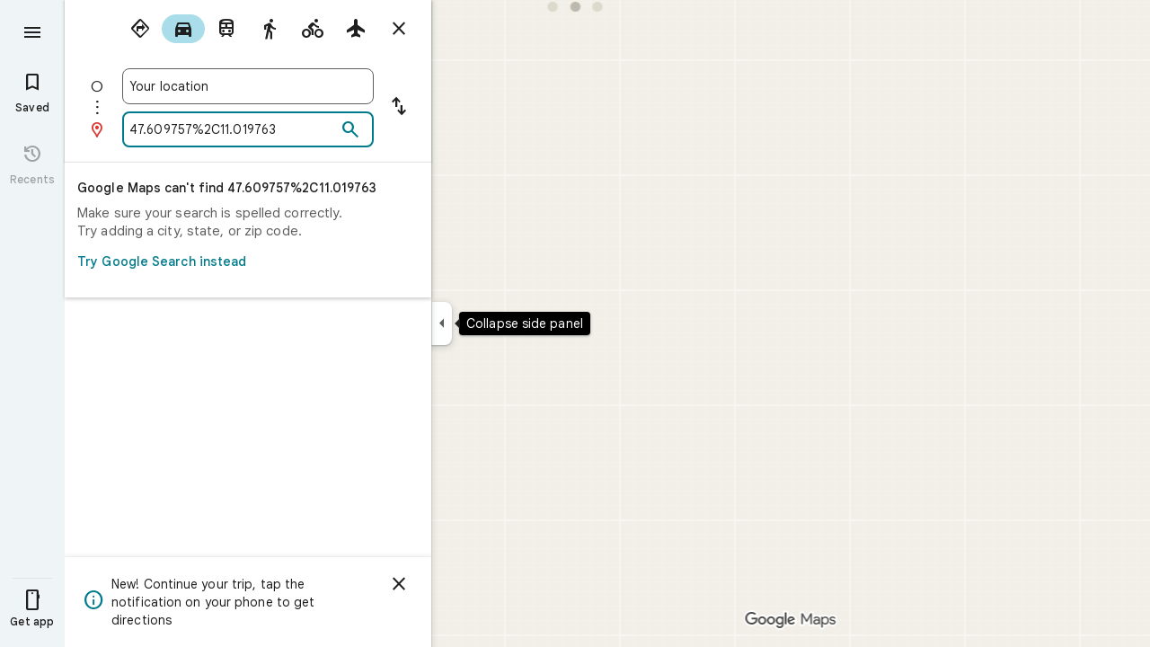

--- FILE ---
content_type: text/html; charset=UTF-8
request_url: https://www.google.de/maps/dir/?destination=47.609757%252C11.019763&travelmode=driving&api=1&origin=
body_size: 53287
content:
<!DOCTYPE html><html itemscope="" itemtype="http://schema.org/Place" lang="en"> <head>   <link href="https://fonts.gstatic.com/" crossorigin="" rel="preconnect"> <link href="https://maps.gstatic.com/" crossorigin="" rel="preconnect"> <link href="https://www.gstatic.com/" crossorigin="" rel="preconnect"> <link href="https://fonts.gstatic.com/" rel="dns-prefetch"> <link href="https://maps.gstatic.com/" rel="dns-prefetch"> <link href="https://www.gstatic.com/" rel="dns-prefetch">   <link href="/maps/_/js/k=maps.m.en.vGDEN8qRFsU.2021.O/m=sc2,per,mo,lp,ep,ti,stx,ds,dwi,enr,pwd,dw,pdm,log,std,b/am=5AAASAIQ/rt=j/d=1/rs=ACT90oG9b46Oh-QQuFxx-joctFqA2FaESg?wli=m.pTzdmv6w0_A.loadSv.O%3A%3Bm.ztM4zXtGUEc.mapcore.O%3A%3B&amp;cb=M" as="script" rel="preload" type="application/javascript" nonce="4R0h6eQPo_-wd3i0wn3egA">  <link href="/maps/preview/opensearch.xml?hl=en" title="Google Maps" rel="search" type="application/opensearchdescription+xml"> <title>  Google Maps  </title> <meta content=" Find local businesses, view maps and get driving directions in Google Maps. " name="Description">  <meta content="Google Maps" itemprop="name"> <meta content="Google Maps" property="og:title">  <meta content="https://maps.google.com/maps/api/staticmap?center=40.3633958%2C-82.669505&amp;zoom=5&amp;size=900x900&amp;sensor=false&amp;client=google-maps-frontend&amp;signature=UC46K_V0wYAuErO4lTg9vOowGiM" itemprop="image"> <meta content="https://maps.google.com/maps/api/staticmap?center=40.3633958%2C-82.669505&amp;zoom=5&amp;size=900x900&amp;sensor=false&amp;client=google-maps-frontend&amp;signature=UC46K_V0wYAuErO4lTg9vOowGiM" property="og:image"> <meta content="900" property="og:image:width"> <meta content="900" property="og:image:height">  <meta content="Find local businesses, view maps and get driving directions in Google Maps." itemprop="description"> <meta content="Find local businesses, view maps and get driving directions in Google Maps." property="og:description">  <meta content="Google Maps" property="og:site_name"> <meta content="summary" name="twitter:card">  <meta content="[base64]" http-equiv="origin-trial"> <meta content="initial-scale=1.0, maximum-scale=1.0, minimum-scale=1.0, user-scalable=no" name="viewport"> <meta content="notranslate" name="google"> <meta content="origin" name="referrer"> <meta content="ByHT0GXztW_RcGxS0o86DBf1WtNu02FfqlcT8njnSqU" name="google-site-verification"> <meta content="Diln__r3p9-tt39P2Cl2Amvx6oFB4PATnxuFBaw6ej8" name="google-site-verification"> <meta content="Q3PYRz1EUxp_7LF_eIg9Yh1cJa8_y9gnPgGfk4fDPes" name="google-site-verification">  <script nonce="4R0h6eQPo_-wd3i0wn3egA">(function(){var kEI='ktAracG6Iau1ptQPudTEyQE';window.APP_OPTIONS=[null,"20251123.1",null,["/search?tbm\u003dmap\u0026authuser\u003d0\u0026hl\u003den\u0026gl\u003dus","/s?tbm\u003dmap\u0026gs_ri\u003dmaps\u0026suggest\u003dp\u0026authuser\u003d0\u0026hl\u003den\u0026gl\u003dus","/maps/preview/directions?authuser\u003d0\u0026hl\u003den\u0026gl\u003dus",null,null,"/maps/rpc/vp?authuser\u003d0\u0026hl\u003den\u0026gl\u003dus",[["/maps/vt"],760,["/maps/vt/stream"],null,0,null,1003,"/maps/vt",null,null,"[base64]/[base64]/iMwiCKal2yII2ZP4LAi99PgsCLSW+SwIuvH5LAis4IcwKAYoCSgMKA/yzp21DAQYAzACGggSAmVuGgJ1cyABMj4IDBACMAA4AeABBoACAbgCAcACAcgCAdgCAegCAZADAcgDAeADAfADBvADCfADDPADD/gDCPgDC/gDDvgDFSIEBgkMDzCAowU4iA5KCGxvcmUtcmVjYoIBCB4SaRItCAISCWxvcmUtcDEzbhi/[base64]/[base64]/ADBfADCPADCvADC/ADDPADDfADDvADD/ADEPADE/gDAfgDAvgDBPgDB/gDCfgDC/gDDPgDDfgDDvgDD/gDEPgDEvgDFpoEAggCIg0AAQMFCAoLDA0ODxATMIQHOKwCSgthaXItcXVhbGl0eWKtAQgzEoIBEhcIAhITYWlyLXF1YWxpdHktaGVhdG1hcBocEgJlbhoCdXNiEghEEg4KA3NldBIHUm9hZG1hcCABKgwSBQgAEIAELQAAgD8yOcgDAfADAPADAfADAvADA/ADBPADBfADBvADB/ADCPgDAfgDAvgDA/gDBPgDBfgDBvgDB/[base64]////////////ARINCAQQ/v//////////ATjOxVM40cVTOLKsVDi63agCOJW6thY46ZK7IjjqkrsiOOySuyI4v8TGIji/iMwiONmT+Cw4vfT4LDi0lvksOLrx+Sw4rOCHMA\u003d\u003d",null,["/maps/vt/proto"],"[base64]/ExiL9ne8E2ZP4LL30+CzAhN8iu6HvBLSW+Sy68fksrOCHMKnehzCfqe8E/[base64]/vBLKsVL7yqgKl/rcWpqXbIpW6thbpkrsi6pK7IuySuyKVpu8Ev8TGIv2d7wTZk/gsvfT4LMCE3yK7oe8EtJb5LLrx+Sys4Icwqd6HMJ+p7wT+kPosv4jMIuAB+AWAAgEiFwABAgMEBQYHCAkKCwwNDg8QERITFBUWMLQBOHhKB3RyYWZmaWNi/[base64]/ExiL9ne8E2ZP4LL30+CzAhN8iu6HvBLSW+Sy68fksrOCHMKnehzCfqe8E/pD6LL+IzCLgAfgFgAIBIhcAAQIDBAUGBwgJCgsMDQ4PEBESExQVFjCAmp4BOICjBUoEYmlrZWKLAggIEtsBEg8IAhIHdHJhbnNpdBi/hD0aJhICZW4aAnVzKNEIYhkIRBIVCgNzZXQSDlRyYW5zaXRGb2N1c2VkIAEyLwgMEAIwADgBQAKIAQHgAQaAAgG4AgHIAgHYAgHoAgGQAwHgAwGaBAQIARAByAUBugFlzsVT0cVTut2oAu6f7wSyrFS+8qoCpf63Fqal2yKVurYW6ZK7IuqSuyLskrsilabvBL/ExiL9ne8E2ZP4LL30+CzAhN8iu6HvBLSW+Sy68fksrOCHMKnehzCfqe8E/[base64]/xMYi/Z3vBNmT+Cy99PgswITfIruh7wS0lvksuvH5LKzghzCp3ocwn6nvBP6Q+iy/iMwi4AH4BYACASIIDxAREhMUFRYwgJqeATiAowVKBmluZG9vcmKUAgg6EuoBEg0IABi/hD0iBQoDb2RsGh8SAmVuGgJ1cyjRCGISCEQSDgoDc2V0EgdSb2FkbWFwIAEqBS0AAIA/MjcIDBACMAA4AUACiAEB0gECGAHgAQaAAgG4AgHIAgHYAgHoAgGQAwGwAwHgAwGaBAQIARAByAUBogEGGAEwAXgBugFlzsVT0cVTut2oAu6f7wSyrFS+8qoCpf63Fqal2yKVurYW6ZK7IuqSuyLskrsilabvBL/ExiL9ne8E2ZP4LL30+CzAhN8iu6HvBLSW+Sy68fksrOCHMKnehzCfqe8E/pD6LL+IzCLgAfgFgAIBGAEiCA8QERITFBUWMICangE4gKMFSg5pbmRvb3JfZGVmYXVsdGKZAggKEuoBEhgIAhi/[base64]/ExiL9ne8E2ZP4LL30+CzAhN8iu6HvBLSW+Sy68fksrOCHMKnehzCfqe8E/[base64]/vBLKsVL7yqgKl/rcWpqXbIpW6thbpkrsi6pK7IuySuyKVpu8Ev8TGIv2d7wTZk/gsvfT4LMCE3yK7oe8EtJb5LLrx+Sys4Icwqd6HMJ+p7wT+kPosv4jMIuAB+AWAAgEYASIWAAECAwQFBgcICQoLDA0ODxAREhMUFTCAmp4BOP///////////wFKCXNhdGVsbGl0ZWK+AggQEoUCEgsIBRIHc2hhZGluZxIMCAYSCGNvbnRvdXJzEgkIABIBbRi/[base64]/ExiL9ne8E2ZP4LL30+CzAhN8iu6HvBLSW+Sy68fksrOCHMKnehzCfqe8E/pD6LL+IzCLgAfgFgAIBGAEiFwABAgMEBQYHCAkKCwwNDg8QERITFBUWMICangE4////////////[base64]/vBLKsVL7yqgKl/rcWpqXbIpW6thbpkrsi6pK7IuySuyKVpu8Ev8TGIv2d7wTZk/[base64]/vBLKsVL7yqgKl/rcWpqXbIpW6thbpkrsi6pK7IuySuyKVpu8Ev8TGIv2d7wTZk/[base64]/xMYi/Z3vBNmT+Cy99PgswITfIruh7wS0lvksuvH5LKzghzCp3ocwn6nvBP6Q+iy/iMwi4AH4BYACASIXAAECAwQFBgcICQoLDA0ODxAREhMUFRYw////////////ATj///////////8BSgNzdnZi4AIIHRLEAhJ1CAISCGxvcmUtcmVjGL+EPfKh6sQJVQjOxVMI0cVTCLKsVAi63agCCJW6thYI6ZK7IgjqkrsiCOySuyIIv8TGIgi/iMwiCKal2yII2ZP4LAi99PgsCLSW+SwIuvH5LAis4IcwKAYoCSgMKA/[base64]/xMYi/Z3vBNmT+Cy99PgswITfIruh7wS0lvksuvH5LKzghzCp3ocwn6nvBP6Q+iy/iMwi4AH4BYACASIEBgkMDzCAowU4iA5KCGxvcmUtcmVjYoQCCB4S6gESLQgCEglsb3JlLXAxM24Yv4Q9itWXpgkKEKX+txYQ/pD6LIrH1tALAJKX9NYLABoLEgJlbhoCdXMo0QggATI7CAwQAjAAOAFAAogBAeABBoACAbgCAcACAcgCAdgCAegCAZADAcgDAeADAfADCvgDFZoEBAgBEAHIBQG6AWXOxVPRxVO63agC7p/vBLKsVL7yqgKl/rcWpqXbIpW6thbpkrsi6pK7IuySuyKVpu8Ev8TGIv2d7wTZk/gsvfT4LMCE3yK7oe8EtJb5LLrx+Sys4Icwqd6HMJ+p7wT+kPosv4jMIuAB+AWAAgEiAQowgKMFONgESglsb3JlLXAxM25ixAIIHxKJAhIaCAISEmNhdGVnb3JpY2FsLXNlYXJjaBi/hD0aOxICZW4aAnVzKNEIYhIIRBIOCgNzZXQSB1JvYWRtYXBiAggUYhYIIxISCgltdWx0aXpvb20SBWZhbHNlIAEyNAgMEAIwADgBQAJYAIgBAeABBoACAbgCAcACAcgCAdgCAegCAZADAeADAZoEBAgBEAHIBQGiAQYYATABeAG6AWXOxVPRxVO63agC7p/vBLKsVL7yqgKl/rcWpqXbIpW6thbpkrsi6pK7IuySuyKVpu8Ev8TGIv2d7wTZk/[base64]/[base64]/ExiL9ne8E2ZP4LL30+CzAhN8iu6HvBLSW+Sy68fksrOCHMKnehzCfqe8E/[base64]/ExiL9ne8E2ZP4LL30+CzAhN8iu6HvBLSW+Sy68fksrOCHMKnehzCfqe8E/[base64]/gDEpoEBAgBEAHIBQG6AWXOxVPRxVO63agC7p/vBLKsVL7yqgKl/rcWpqXbIpW6thbpkrsi6pK7IuySuyKVpu8Ev8TGIv2d7wTZk/[base64]/vBLKsVL7yqgKl/rcWpqXbIpW6thbpkrsi6pK7IuySuyKVpu8Ev8TGIv2d7wTZk/[base64]/xMYi/Z3vBNmT+Cy99PgswITfIruh7wS0lvksuvH5LKzghzCp3ocwn6nvBP6Q+iy/[base64]/wAxDwAxP4AwH4AwL4AwT4Awf4Awn4Awv4Awz4Aw34Aw74Aw/4AxD4AxL4AxaaBAQIARAByAUBugFlzsVT0cVTut2oAu6f7wSyrFS+8qoCpf63Fqal2yKVurYW6ZK7IuqSuyLskrsilabvBL/ExiL9ne8E2ZP4LL30+CzAhN8iu6HvBLSW+Sy68fksrOCHMKnehzCfqe8E/[base64]/ExiL9ne8E2ZP4LL30+CzAhN8iu6HvBLSW+Sy68fksrOCHMKnehzCfqe8E/[base64]/vBLKsVL7yqgKl/rcWpqXbIpW6thbpkrsi6pK7IuySuyKVpu8Ev8TGIv2d7wTZk/[base64]/ExiL9ne8E2ZP4LL30+CzAhN8iu6HvBLSW+Sy68fksrOCHMKnehzCfqe8E/[base64]/ExiL9ne8E2ZP4LL30+CzAhN8iu6HvBLSW+Sy68fksrOCHMKnehzCfqe8E/[base64]/vBLKsVL7yqgKl/rcWpqXbIpW6thbpkrsi6pK7IuySuyKVpu8Ev8TGIv2d7wTZk/[base64]/ExiL9ne8E2ZP4LL30+CzAhN8iu6HvBLSW+Sy68fksrOCHMKnehzCfqe8E/[base64]/vBLKsVL7yqgKl/rcWpqXbIpW6thbpkrsi6pK7IuySuyKVpu8Ev8TGIv2d7wTZk/[base64]/xMYi/Z3vBNmT+Cy99PgswITfIruh7wS0lvksuvH5LKzghzCp3ocwn6nvBP6Q+iy/iMwi4AH4BYACARhkIhcAAQIDBAUGBwgJCgsMDQ4PEBESExQVFjCAmp4BOICjBUoKZGlyZWN0aW9uc2qsAQgBEoYBEg8IABi/[base64]////////////ARINCAQQ/v//////////ATjOxVM40cVTOLKsVDi63agCOJW6thY46ZK7IjjqkrsiOOySuyI4v8TGIji/iMwiONmT+Cw4vfT4LDi0lvksOLrx+Sw4rOCHMA\u003d\u003d"],["//khms0.google.com/kh/v\u003d1003","//khms1.google.com/kh/v\u003d1003","//khms2.google.com/kh/v\u003d1003","//khms3.google.com/kh/v\u003d1003"],"/maps/preview/log204?authuser\u003d0\u0026hl\u003den\u0026gl\u003dus",null,null,null,null,"//kh.google.com/rt/earth",null,null,null,null,null,"/maps/preview/reveal?authuser\u003d0\u0026hl\u003den\u0026gl\u003dus",null,null,"/maps/rpc/photo/listentityphotos?authuser\u003d0\u0026hl\u003den\u0026gl\u003dus",null,null,null,"/maps/preview/placeupdate?authuser\u003d0\u0026hl\u003den\u0026gl\u003dus",null,"/maps/preview/placeactions/writeaction?authuser\u003d0\u0026hl\u003den\u0026gl\u003dus",null,"/gen_204",null,null,null,null,"/maps/rpc/reportdataproblem?authuser\u003d0\u0026hl\u003den\u0026gl\u003dus",null,"/maps/rpc/userprefswrite?authuser\u003d0\u0026hl\u003den\u0026gl\u003dus","/maps/rpc/userprefsread?authuser\u003d0\u0026hl\u003den\u0026gl\u003dus",null,null,"/maps/preview/pegman?authuser\u003d0\u0026hl\u003den\u0026gl\u003dus","/locationhistory/preview/mas?authuser\u003d0\u0026hl\u003den\u0026gl\u003dus","/maps/photometa/v1?authuser\u003d0\u0026hl\u003den\u0026gl\u003dus","/maps/preview/sendtodevice?authuser\u003d0\u0026hl\u003den\u0026gl\u003dus",null,"//khms.google.com/dm/",["https://lh3.ggpht.com/","https://lh4.ggpht.com/","https://lh5.ggpht.com/","https://lh6.ggpht.com/"],"/maps/photometa/ac/","/maps/photometa/si/v1?authuser\u003d0\u0026hl\u003den\u0026gl\u003dus",null,"/maps/timeline/_rpc/pd?authuser\u003d0\u0026hl\u003den\u0026gl\u003dus","/maps/timeline/_rpc/pc?authuser\u003d0\u0026hl\u003den\u0026gl\u003dus",null,"/maps/timeline/_rpc/phe?authuser\u003d0\u0026hl\u003den\u0026gl\u003dus",null,null,null,null,null,"/maps/photometa/acz/","/maps/rpc/getknowledgeentity?authuser\u003d0\u0026hl\u003den\u0026gl\u003dus","/maps/preview/pi?authuser\u003d0\u0026hl\u003den\u0026gl\u003dus",null,null,null,null,null,null,null,"/maps/preview/passiveassist?authuser\u003d0\u0026hl\u003den\u0026gl\u003dus","/maps/rpc/locationsharing/read?authuser\u003d0\u0026hl\u003den\u0026gl\u003dus",null,null,null,null,"/maps/rpc/areatraffic?authuser\u003d0\u0026hl\u003den\u0026gl\u003dus","/maps/preview/localposts?authuser\u003d0\u0026hl\u003den\u0026gl\u003dus",null,"/maps/rpc/lp?authuser\u003d0\u0026hl\u003den\u0026gl\u003dus","/maps/rpc/blockaddomain?authuser\u003d0\u0026hl\u003den\u0026gl\u003dus",null,null,"/maps/rpc/rapfeatures?authuser\u003d0\u0026hl\u003den\u0026gl\u003dus",null,null,"/maps/rpc/merchantstatus?authuser\u003d0\u0026hl\u003den\u0026gl\u003dus",null,"/maps/preview/place?authuser\u003d0\u0026hl\u003den\u0026gl\u003dus","/maps/rpc/transit/lines?authuser\u003d0\u0026hl\u003den\u0026gl\u003dus",null,"/maps/rpc/placeinsights?authuser\u003d0\u0026hl\u003den\u0026gl\u003dus","/maps/timeline/_rpc/sync?authuser\u003d0\u0026hl\u003den\u0026gl\u003dus","https://streetviewpixels-pa.googleapis.com/?cb_client\u003dmaps_sv.tactile",null,"/maps/preview/entitylist/create?authuser\u003d0\u0026hl\u003den\u0026gl\u003dus","/maps/preview/entitylist/createitem?authuser\u003d0\u0026hl\u003den\u0026gl\u003dus","/maps/preview/entitylist/delete?authuser\u003d0\u0026hl\u003den\u0026gl\u003dus","/maps/preview/entitylist/deleteitem?authuser\u003d0\u0026hl\u003den\u0026gl\u003dus","/maps/preview/entitylist/getlist?authuser\u003d0\u0026hl\u003den\u0026gl\u003dus",null,"/maps/preview/entitylist/update?authuser\u003d0\u0026hl\u003den\u0026gl\u003dus","/maps/preview/entitylist/updateitem?authuser\u003d0\u0026hl\u003den\u0026gl\u003dus","/maps/preview/entitylist/updaterole?authuser\u003d0\u0026hl\u003den\u0026gl\u003dus","/maps/rpc/getugcpost?authuser\u003d0\u0026hl\u003den\u0026gl\u003dus","/maps/rpc/listugcposts?authuser\u003d0\u0026hl\u003den\u0026gl\u003dus","/maps/preview/entitylist/updatevisibility?authuser\u003d0\u0026hl\u003den\u0026gl\u003dus",null,"/maps/preview/placepreview?authuser\u003d0\u0026hl\u003den\u0026gl\u003dus","/maps/rpc/deletesearchhistorysuggest?authuser\u003d0\u0026hl\u003den\u0026gl\u003dus","/maps/rpc/getplaceugcpostinfo?authuser\u003d0\u0026hl\u003den\u0026gl\u003dus",null,"/maps/rpc/writemultiplechoiceanswer?authuser\u003d0\u0026hl\u003den\u0026gl\u003dus",null,"/maps/rpc/deletepersonalactivitiesbyplace?authuser\u003d0\u0026hl\u003den\u0026gl\u003dus","/maps/rpc/listpersonalactivitiesbyplace?authuser\u003d0\u0026hl\u003den\u0026gl\u003dus","/maps/preview/entitylist/getlistparticipants?authuser\u003d0\u0026hl\u003den\u0026gl\u003dus",null,"/maps/rpc/suggestalongroute?authuser\u003d0\u0026hl\u003den\u0026gl\u003dus","/maps/rpc/batchdeleteanswers?authuser\u003d0\u0026hl\u003den\u0026gl\u003dus","/maps/rpc/deleteugcpost?authuser\u003d0\u0026hl\u003den\u0026gl\u003dus","/maps/rpc/voteugcpost?authuser\u003d0\u0026hl\u003den\u0026gl\u003dus",null,"/maps/rpc/deleteuserfactualedit?authuser\u003d0\u0026hl\u003den\u0026gl\u003dus"],null,null,null,null,["en","us","United States"],null,0,"ktAracG6Iau1ptQPudTEyQE",null,null,null,null,null,null,null,null,null,null,null,[null,"a",null,null,null,null,null,null,null,null,null,null,null,null,null,null,null,[null,null,null,null,null,0,null,null,1,null,null,null,null,null,null,null,null,null,null,1,1],null,null,null,[null,null,null,null,null,2,3,2]],null,[1,2],0,["//www.google.com/intl/en_us/privacy.html","//www.google.com/intl/en_us/help/terms_maps.html",null,null,null,"//support.google.com/maps/?hl\u003den\u0026authuser\u003d0","https://docs.google.com/picker",null,null,null,"https://accounts.google.com/ServiceLogin?hl\u003den",[null,"Learn more",null,"0ahUKEwjBy8D6jJmRAxWrmokEHTkqMRkQ8FkIAigA",null,"newmaps_mylocation"],"https://business.google.com/create?service\u003dplus\u0026hl\u003den\u0026authuser\u003d0",null,"//www.google.com/settings/accounthistory/location?hl\u003den\u0026authuser\u003d0","/maps/timeline?hl\u003den\u0026authuser\u003d0",null,"https://support.google.com/websearch/answer/6276008","https://business.google.com?skipLandingPage\u003d1\u0026hl\u003den\u0026authuser\u003d0",null,[null,null,null,"https://business.google.com/mm/create?hl\u003den\u0026authuser\u003d0"],null,[null,null,null,"https://arvr.google.com/streaming/liteview?streaming_session_address\u003d78c11b69-98fe-41ed-b729-b88f8cff0efc.streamplease.net\u0026streaming_session_key\u003dAIzaSyAcA8JZffmDLbLYu6h52OJgICZcCMYr_bI"]],null,null,null,null,null,null,null,null,[null,null,null,null,null,null,81],[[null,null,null,null,[["crisis_overlay"],["lore-rec"]]]],0,null,null,null,[10210186,10210193,10211331,10211515,10211716,10212117,10212244,10212251,10212285,10212311,10212352,10212383,10212416,10212431,10212438,10212451,10212508,10212511,10212518,10212573,1368782,1368785,4861626,10211310,1381938,4897086,47054629,72798886,47029525,72272233,72272234,72272236,72458815,10211069,94243289,94255677,72860224,94260020,94271674,100790316,100790057,94275710,72549439],21600,null,null,null,1,null,null,0,null,null,null,[[[1,0,3],[2,1,2],[2,0,3],[8,0,3],[10,0,3],[10,1,2],[10,0,4],[9,1,2]],1],null,null,null,1,null,[1368782,1368785,4861626,10211310,1381938,4897086,47054629,72798886,47029525,72272233,72272234,72272236,10212117,72458815,10211069,94243289,94255677,72860224,10211515,94260020,94271674,100790316,100790057,10212511,94275710,72549439],null,null,null,null,null,null,1,null,[null,1,1,1,null,1,null,[1,null,1,1,1,1,1],1,null,null,1,null,1,null,null,null,null,null,1,null,null,1,null,1,1,null,null,null,null,1],null,null,null,"",null,null,null,1,["",0],[null,[["/maps/_/js/","m","maps.m.en.vGDEN8qRFsU.2021.O","ACT90oGTIq4SGfdJQWwfe8rt2SGB2MEgqw","5AAASAIQ","m.pTzdmv6w0_A.loadSv.O:;m.ztM4zXtGUEc.mapcore.O:;","maps.m.0pTB4PugEz4.L.W.O","/maps/_/js/k\u003dmaps.m.en.vGDEN8qRFsU.2021.O/ck\u003dmaps.m.0pTB4PugEz4.L.W.O/m\u003d%s/am\u003d5AAASAIQ/rt\u003dj/d\u003d1/rs\u003dACT90oGTIq4SGfdJQWwfe8rt2SGB2MEgqw?cb\u003dM"],["/maps/_/js/","w","maps.w.en.yKiHO4qDmOA.2021.O","ACT90oHY5BshMzAQeUmVVEoIeBbb496gSA","AAAC","w.KEI1knmtxp0.createLabeler.O:;w.pTzdmv6w0_A.loadSv.O:;w.ztM4zXtGUEc.mapcore.O:;","maps.w.znqpkeZOnzI.L.W.O","/maps/_/js/k\u003dmaps.w.en.yKiHO4qDmOA.2021.O/ck\u003dmaps.w.znqpkeZOnzI.L.W.O/m\u003d%s/am\u003dAAAC/rt\u003dj/d\u003d1/rs\u003dACT90oHY5BshMzAQeUmVVEoIeBbb496gSA?cb\u003dM"]]],1,0,null,null,"CAE\u003d",null,[[2,[900,"15 min"]],[2,[1800,"30 min"]],[0,[900,"15 min"]],[0,[1800,"30 min"]],[0,[3600,"1 hr"]],[0,[7200,"2 hr"]],[0,[10800,"3 hr"]],[0,[14400,"4 hr"]],[0,[21600,"6 hr"]]],null,null,0,null,[null,null,null,"/maps/_/js/k\u003dmaps.w.en.yKiHO4qDmOA.2021.O/m\u003dwtd,b/am\u003dAAAC/rt\u003dj/d\u003d1/rs\u003dACT90oGbE3I3Suxl4JtLW5L8gV5ixRBqzA?wli\u003dw.KEI1knmtxp0.createLabeler.O%3A%3Bw.pTzdmv6w0_A.loadSv.O%3A%3Bw.ztM4zXtGUEc.mapcore.O%3A%3B\u0026cb\u003dM"],1,null,0,1,[[0,60,[3700271,3701384,102772546]],[[null,null,null,null,null,";this.gbar_\u003d{CONFIG:[[[0,\"www.gstatic.com\",\"og.qtm.en_US.jYCZRJ6Zxkk.2019.O\",\"com\",\"en\",\"113\",0,[4,2,\"\",\"\",\"\",\"833102617\",\"0\"],null,\"ktAracDcIoTzptQPtaz_-AQ\",null,0,\"og.qtm.QU7Duy9lWkA.L.W.O\",\"AA2YrTvxW81mruiS87L4oG87MuDbLpfXTA\",\"AA2YrTuv1LKSvpZCqPVKBWa8A78w5kMQbQ\",\"\",2,1,200,\"USA\",null,null,\"1\",\"113\",1,null,null,79508299,null,0,0],null,[1,0.1000000014901161,2,1],null,[0,0,0,null,\"\",\"\",\"\",\"\",0,0,null,\"\"],[0,0,\"\",1,0,0,0,0,0,0,null,0,0,null,0,0,null,null,0,0,0,\"\",\"\",\"\",\"\",\"\",\"\",null,0,0,0,0,0,null,null,null,\"rgba(32,33,36,1)\",\"rgba(255,255,255,1)\",0,0,1,null,null,null,0],null,null,[\"1\",\"gci_91f30755d6a6b787dcc2a4062e6e9824.js\",\"googleapis.client:gapi.iframes\",\"\",\"en\"],null,null,null,null,[\"m;/_/scs/abc-static/_/js/k\u003dgapi.gapi.en.UXDNXkgCDpE.O/d\u003d1/rs\u003dAHpOoo_3ykjRTrvlIBv6vfu43Rx7CYUQSA/m\u003d__features__\",\"https://apis.google.com\",\"\",\"\",\"\",\"\",null,1,\"es_plusone_gc_20251006.0_p1\",\"en\",null,0],[0.009999999776482582,\"com\",\"113\",[null,\"\",\"0\",null,1,5184000,null,null,\"\",null,null,null,null,null,0,null,0,null,1,0,0,0,null,null,0,0,null,0,0,0,0,0],null,null,null,0],[1,null,null,40400,113,\"USA\",\"en\",\"833102617.0\",8,null,0,0,null,null,null,null,\"3701384,102772546\",null,null,null,\"ktAracDcIoTzptQPtaz_-AQ\",0,0,0,null,2,5,\"gh\",40,0,0,null,null,1,79508299,0,0],[[null,null,null,\"https://www.gstatic.com/og/_/js/k\u003dog.qtm.en_US.jYCZRJ6Zxkk.2019.O/rt\u003dj/m\u003dqabr,q_dnp,qcwid,qapid,qads,q_dg/exm\u003dqaaw,qadd,qaid,qein,qhaw,qhba,qhbr,qhch,qhga,qhid,qhin/d\u003d1/ed\u003d1/rs\u003dAA2YrTvxW81mruiS87L4oG87MuDbLpfXTA\"],[null,null,null,\"https://www.gstatic.com/og/_/ss/k\u003dog.qtm.QU7Duy9lWkA.L.W.O/m\u003dqcwid,d_b_gm3,d_wi_gm3,d_lo_gm3/excm\u003dqaaw,qadd,qaid,qein,qhaw,qhba,qhbr,qhch,qhga,qhid,qhin/d\u003d1/ed\u003d1/ct\u003dzgms/rs\u003dAA2YrTuv1LKSvpZCqPVKBWa8A78w5kMQbQ\"]],null,null,null,[[[null,null,[null,null,null,\"https://ogs.google.de/widget/app/so?eom\u003d1\\u0026awwd\u003d1\\u0026dpi\u003d79508299\"],0,470,370,57,4,1,0,0,63,64,8000,\"https://www.google.com/intl/en/about/products?tab\u003dlh\",67,1,69,null,1,70,\"Can't seem to load the app launcher right now. Try again or go to the %1$sGoogle Products%2$s page.\",3,0,0,74,0,null,null,null,null,null,null,null,\"/widget/app/so\",null,null,null,null,null,null,null,0,null,null,null,null,null,null,null,null,null,null,1,null,144,null,null,3,0,0,0,0,\"(opens a new tab)\",null,0],[null,null,[null,null,null,\"https://ogs.google.de/widget/callout?eom\u003d1\\u0026dc\u003d1\"],null,280,420,70,25,0,null,0,null,null,8000,null,71,4,null,null,null,null,null,null,null,null,76,null,null,null,107,108,109,\"\",null,null,null,null,null,null,null,null,null,null,null,null,null,null,null,null,null,null,null,null,1]],null,null,\"1\",\"113\",1,0,null,\"en\",0,null,0,0,0,[null,\"\",null,null,null,0,null,0,0,\"\",\"\",\"\",\"https://ogads-pa.clients6.google.com\",0,0,0,\"\",\"\",0,0,null,86400,null,0,null,null,0,null,1,0,\"8559284470\",3,0,1],0,null,null,null,0,0,\"\",0]]],};this.gbar_\u003dthis.gbar_||{};(function(_){var window\u003dthis;\ntry{\n_._F_toggles_initialize\u003dfunction(a){(typeof globalThis!\u003d\u003d\"undefined\"?globalThis:typeof self!\u003d\u003d\"undefined\"?self:this)._F_toggles_gbar_\u003da||[]};(0,_._F_toggles_initialize)([]);\n/*\n\n Copyright The Closure Library Authors.\n SPDX-License-Identifier: Apache-2.0\n*/\nvar ja,pa,qa,ua,wa,xa,Fa,Ga,$a,cb,eb,jb,fb,lb,rb,Db,Eb,Fb,Gb;_.aa\u003dfunction(a,b){if(Error.captureStackTrace)Error.captureStackTrace(this,_.aa);else{const c\u003dError().stack;c\u0026\u0026(this.stack\u003dc)}a\u0026\u0026(this.message\u003dString(a));b!\u003d\u003dvoid 0\u0026\u0026(this.cause\u003db)};_.ba\u003dfunction(a){a.yk\u003d!0;return a};_.ia\u003dfunction(a){var b\u003da;if(da(b)){if(!/^\\s*(?:-?[1-9]\\d*|0)?\\s*$/.test(b))throw Error(String(b));}else if(ea(b)\u0026\u0026!Number.isSafeInteger(b))throw Error(String(b));return fa?BigInt(a):a\u003dha(a)?a?\"1\":\"0\":da(a)?a.trim()||\"0\":String(a)};\nja\u003dfunction(a,b){if(a.length\u003eb.length)return!1;if(a.length\u003cb.length||a\u003d\u003d\u003db)return!0;for(let c\u003d0;c\u003ca.length;c++){const d\u003da[c],e\u003db[c];if(d\u003ee)return!1;if(d\u003ce)return!0}};_.ka\u003dfunction(a){_.t.setTimeout(()\u003d\u003e{throw a;},0)};_.ma\u003dfunction(){return _.la().toLowerCase().indexOf(\"webkit\")!\u003d-1};_.la\u003dfunction(){var a\u003d_.t.navigator;return a\u0026\u0026(a\u003da.userAgent)?a:\"\"};pa\u003dfunction(a){if(!na||!oa)return!1;for(let b\u003d0;b\u003coa.brands.length;b++){const {brand:c}\u003doa.brands[b];if(c\u0026\u0026c.indexOf(a)!\u003d-1)return!0}return!1};\n_.u\u003dfunction(a){return _.la().indexOf(a)!\u003d-1};qa\u003dfunction(){return na?!!oa\u0026\u0026oa.brands.length\u003e0:!1};_.ra\u003dfunction(){return qa()?!1:_.u(\"Opera\")};_.sa\u003dfunction(){return qa()?!1:_.u(\"Trident\")||_.u(\"MSIE\")};_.ta\u003dfunction(){return _.u(\"Firefox\")||_.u(\"FxiOS\")};_.va\u003dfunction(){return _.u(\"Safari\")\u0026\u0026!(ua()||(qa()?0:_.u(\"Coast\"))||_.ra()||(qa()?0:_.u(\"Edge\"))||(qa()?pa(\"Microsoft Edge\"):_.u(\"Edg/\"))||(qa()?pa(\"Opera\"):_.u(\"OPR\"))||_.ta()||_.u(\"Silk\")||_.u(\"Android\"))};\nua\u003dfunction(){return qa()?pa(\"Chromium\"):(_.u(\"Chrome\")||_.u(\"CriOS\"))\u0026\u0026!(qa()?0:_.u(\"Edge\"))||_.u(\"Silk\")};wa\u003dfunction(){return na?!!oa\u0026\u0026!!oa.platform:!1};xa\u003dfunction(){return _.u(\"iPhone\")\u0026\u0026!_.u(\"iPod\")\u0026\u0026!_.u(\"iPad\")};_.ya\u003dfunction(){return xa()||_.u(\"iPad\")||_.u(\"iPod\")};_.za\u003dfunction(){return wa()?oa.platform\u003d\u003d\u003d\"macOS\":_.u(\"Macintosh\")};_.Ba\u003dfunction(a,b){return _.Aa(a,b)\u003e\u003d0};_.Ca\u003dfunction(a,b\u003d!1){return b\u0026\u0026Symbol.for\u0026\u0026a?Symbol.for(a):a!\u003dnull?Symbol(a):Symbol()};\n_.Ea\u003dfunction(a,b){return b\u003d\u003d\u003dvoid 0?a.j!\u003d\u003dDa\u0026\u0026!!(2\u0026(a.fa[_.v]|0)):!!(2\u0026b)\u0026\u0026a.j!\u003d\u003dDa};Fa\u003dfunction(a){return a};Ga\u003dfunction(a,b){a.__closure__error__context__984382||(a.__closure__error__context__984382\u003d{});a.__closure__error__context__984382.severity\u003db};_.Ha\u003dfunction(a){a\u003dError(a);Ga(a,\"warning\");return a};_.Ja\u003dfunction(a,b){if(a!\u003dnull){var c;var d\u003d(c\u003dIa)!\u003dnull?c:Ia\u003d{};c\u003dd[a]||0;c\u003e\u003db||(d[a]\u003dc+1,a\u003dError(),Ga(a,\"incident\"),_.ka(a))}};\n_.La\u003dfunction(a){if(typeof a!\u003d\u003d\"boolean\")throw Error(\"k`\"+_.Ka(a)+\"`\"+a);return a};_.Ma\u003dfunction(a){if(a\u003d\u003dnull||typeof a\u003d\u003d\u003d\"boolean\")return a;if(typeof a\u003d\u003d\u003d\"number\")return!!a};_.Oa\u003dfunction(a){if(!(0,_.Na)(a))throw _.Ha(\"enum\");return a|0};_.Pa\u003dfunction(a){return a\u003d\u003dnull?a:(0,_.Na)(a)?a|0:void 0};_.Qa\u003dfunction(a){if(typeof a!\u003d\u003d\"number\")throw _.Ha(\"int32\");if(!(0,_.Na)(a))throw _.Ha(\"int32\");return a|0};_.Ra\u003dfunction(a){if(a!\u003dnull\u0026\u0026typeof a!\u003d\u003d\"string\")throw Error();return a};\n_.Sa\u003dfunction(a){return a\u003d\u003dnull||typeof a\u003d\u003d\u003d\"string\"?a:void 0};_.Va\u003dfunction(a,b,c){if(a!\u003dnull\u0026\u0026a[_.Ta]\u003d\u003d\u003d_.Ua)return a;if(Array.isArray(a)){var d\u003da[_.v]|0;c\u003dd|c\u002632|c\u00262;c!\u003d\u003dd\u0026\u0026(a[_.v]\u003dc);return new b(a)}};_.Ya\u003dfunction(a){const b\u003d_.Wa(_.Xa);return b?a[b]:void 0};$a\u003dfunction(a,b){b\u003c100||_.Ja(Za,1)};\ncb\u003dfunction(a,b,c,d){const e\u003dd!\u003d\u003dvoid 0;d\u003d!!d;var f\u003d_.Wa(_.Xa),g;!e\u0026\u0026f\u0026\u0026(g\u003da[f])\u0026\u0026g.xd($a);f\u003d[];var h\u003da.length;let k;g\u003d4294967295;let l\u003d!1;const m\u003d!!(b\u002664),p\u003dm?b\u0026128?0:-1:void 0;if(!(b\u00261||(k\u003dh\u0026\u0026a[h-1],k!\u003dnull\u0026\u0026typeof k\u003d\u003d\u003d\"object\"\u0026\u0026k.constructor\u003d\u003d\u003dObject?(h--,g\u003dh):k\u003dvoid 0,!m||b\u0026128||e))){l\u003d!0;var r;g\u003d((r\u003dab)!\u003dnull?r:Fa)(g-p,p,a,k,void 0)+p}b\u003dvoid 0;for(r\u003d0;r\u003ch;r++){let w\u003da[r];if(w!\u003dnull\u0026\u0026(w\u003dc(w,d))!\u003dnull)if(m\u0026\u0026r\u003e\u003dg){const E\u003dr-p;var q\u003dvoid 0;((q\u003db)!\u003dnull?q:b\u003d{})[E]\u003dw}else f[r]\u003dw}if(k)for(let w in k){q\u003d\nk[w];if(q\u003d\u003dnull||(q\u003dc(q,d))\u003d\u003dnull)continue;h\u003d+w;let E;if(m\u0026\u0026!Number.isNaN(h)\u0026\u0026(E\u003dh+p)\u003cg)f[E]\u003dq;else{let M;((M\u003db)!\u003dnull?M:b\u003d{})[w]\u003dq}}b\u0026\u0026(l?f.push(b):f[g]\u003db);e\u0026\u0026_.Wa(_.Xa)\u0026\u0026(a\u003d_.Ya(a))\u0026\u0026\"function\"\u003d\u003dtypeof _.bb\u0026\u0026a instanceof _.bb\u0026\u0026(f[_.Xa]\u003da.i());return f};\neb\u003dfunction(a){switch(typeof a){case \"number\":return Number.isFinite(a)?a:\"\"+a;case \"bigint\":return(0,_.db)(a)?Number(a):\"\"+a;case \"boolean\":return a?1:0;case \"object\":if(Array.isArray(a)){const b\u003da[_.v]|0;return a.length\u003d\u003d\u003d0\u0026\u0026b\u00261?void 0:cb(a,b,eb)}if(a!\u003dnull\u0026\u0026a[_.Ta]\u003d\u003d\u003d_.Ua)return fb(a);if(\"function\"\u003d\u003dtypeof _.gb\u0026\u0026a instanceof _.gb)return a.j();return}return a};jb\u003dfunction(a,b){if(b){ab\u003db\u003d\u003dnull||b\u003d\u003d\u003dFa||b[hb]!\u003d\u003dib?Fa:b;try{return fb(a)}finally{ab\u003dvoid 0}}return fb(a)};\nfb\u003dfunction(a){a\u003da.fa;return cb(a,a[_.v]|0,eb)};\n_.mb\u003dfunction(a,b,c,d\u003d0){if(a\u003d\u003dnull){var e\u003d32;c?(a\u003d[c],e|\u003d128):a\u003d[];b\u0026\u0026(e\u003de\u0026-16760833|(b\u00261023)\u003c\u003c14)}else{if(!Array.isArray(a))throw Error(\"l\");e\u003da[_.v]|0;if(kb\u0026\u00261\u0026e)throw Error(\"m\");2048\u0026e\u0026\u0026!(2\u0026e)\u0026\u0026lb();if(e\u0026256)throw Error(\"n\");if(e\u002664)return(e|d)!\u003d\u003de\u0026\u0026(a[_.v]\u003de|d),a;if(c\u0026\u0026(e|\u003d128,c!\u003d\u003da[0]))throw Error(\"o\");a:{c\u003da;e|\u003d64;var f\u003dc.length;if(f){var g\u003df-1;const k\u003dc[g];if(k!\u003dnull\u0026\u0026typeof k\u003d\u003d\u003d\"object\"\u0026\u0026k.constructor\u003d\u003d\u003dObject){b\u003de\u0026128?0:-1;g-\u003db;if(g\u003e\u003d1024)throw Error(\"q\");for(var h in k)if(f\u003d+h,f\u003cg)c[f+\nb]\u003dk[h],delete k[h];else break;e\u003de\u0026-16760833|(g\u00261023)\u003c\u003c14;break a}}if(b){h\u003dMath.max(b,f-(e\u0026128?0:-1));if(h\u003e1024)throw Error(\"r\");e\u003de\u0026-16760833|(h\u00261023)\u003c\u003c14}}}a[_.v]\u003de|64|d;return a};lb\u003dfunction(){if(kb)throw Error(\"p\");_.Ja(nb,5)};\nrb\u003dfunction(a,b){if(typeof a!\u003d\u003d\"object\")return a;if(Array.isArray(a)){var c\u003da[_.v]|0;a.length\u003d\u003d\u003d0\u0026\u0026c\u00261?a\u003dvoid 0:c\u00262||(!b||4096\u0026c||16\u0026c?a\u003d_.ob(a,c,!1,b\u0026\u0026!(c\u002616)):(a[_.v]|\u003d34,c\u00264\u0026\u0026Object.freeze(a)));return a}if(a!\u003dnull\u0026\u0026a[_.Ta]\u003d\u003d\u003d_.Ua)return b\u003da.fa,c\u003db[_.v]|0,_.Ea(a,c)?a:_.pb(a,b,c)?_.qb(a,b):_.ob(b,c);if(\"function\"\u003d\u003dtypeof _.gb\u0026\u0026a instanceof _.gb)return a};_.qb\u003dfunction(a,b,c){a\u003dnew a.constructor(b);c\u0026\u0026(a.j\u003dDa);a.o\u003dDa;return a};\n_.ob\u003dfunction(a,b,c,d){d!\u003dnull||(d\u003d!!(34\u0026b));a\u003dcb(a,b,rb,d);d\u003d32;c\u0026\u0026(d|\u003d2);b\u003db\u002616769217|d;a[_.v]\u003db;return a};_.tb\u003dfunction(a){const b\u003da.fa,c\u003db[_.v]|0;return _.Ea(a,c)?_.pb(a,b,c)?_.qb(a,b,!0):new a.constructor(_.ob(b,c,!1)):a};_.ub\u003dfunction(a){if(a.j!\u003d\u003dDa)return!1;var b\u003da.fa;b\u003d_.ob(b,b[_.v]|0);b[_.v]|\u003d2048;a.fa\u003db;a.j\u003dvoid 0;a.o\u003dvoid 0;return!0};_.vb\u003dfunction(a){if(!_.ub(a)\u0026\u0026_.Ea(a,a.fa[_.v]|0))throw Error();};_.wb\u003dfunction(a,b){b\u003d\u003d\u003dvoid 0\u0026\u0026(b\u003da[_.v]|0);b\u002632\u0026\u0026!(b\u00264096)\u0026\u0026(a[_.v]\u003db|4096)};\n_.pb\u003dfunction(a,b,c){return c\u00262?!0:c\u002632\u0026\u0026!(c\u00264096)?(b[_.v]\u003dc|2,a.j\u003dDa,!0):!1};_.xb\u003dfunction(a,b,c,d,e){const f\u003dc+(e?0:-1);var g\u003da.length-1;if(g\u003e\u003d1+(e?0:-1)\u0026\u0026f\u003e\u003dg){const h\u003da[g];if(h!\u003dnull\u0026\u0026typeof h\u003d\u003d\u003d\"object\"\u0026\u0026h.constructor\u003d\u003d\u003dObject)return h[c]\u003dd,b}if(f\u003c\u003dg)return a[f]\u003dd,b;if(d!\u003d\u003dvoid 0){let h;g\u003d((h\u003db)!\u003dnull?h:b\u003da[_.v]|0)\u003e\u003e14\u00261023||536870912;c\u003e\u003dg?d!\u003dnull\u0026\u0026(a[g+(e?0:-1)]\u003d{[c]:d}):a[f]\u003dd}return b};\n_.zb\u003dfunction(a,b,c,d,e){let f\u003d!1;d\u003d_.yb(a,d,e,g\u003d\u003e{const h\u003d_.Va(g,c,b);f\u003dh!\u003d\u003dg\u0026\u0026h!\u003dnull;return h});if(d!\u003dnull)return f\u0026\u0026!_.Ea(d)\u0026\u0026_.wb(a,b),d};_.Ab\u003dfunction(){const a\u003dclass{constructor(){throw Error();}};Object.setPrototypeOf(a,a.prototype);return a};_.x\u003dfunction(a,b){return a!\u003dnull?!!a:!!b};_.y\u003dfunction(a,b){b\u003d\u003dvoid 0\u0026\u0026(b\u003d\"\");return a!\u003dnull?a:b};_.Bb\u003dfunction(a,b,c){for(const d in a)b.call(c,a[d],d,a)};_.Cb\u003dfunction(a){for(const b in a)return!1;return!0};Db\u003dObject.defineProperty;\nEb\u003dfunction(a){a\u003d[\"object\"\u003d\u003dtypeof globalThis\u0026\u0026globalThis,a,\"object\"\u003d\u003dtypeof window\u0026\u0026window,\"object\"\u003d\u003dtypeof self\u0026\u0026self,\"object\"\u003d\u003dtypeof global\u0026\u0026global];for(var b\u003d0;b\u003ca.length;++b){var c\u003da[b];if(c\u0026\u0026c.Math\u003d\u003dMath)return c}throw Error(\"a\");};Fb\u003dEb(this);Gb\u003dfunction(a,b){if(b)a:{var c\u003dFb;a\u003da.split(\".\");for(var d\u003d0;d\u003ca.length-1;d++){var e\u003da[d];if(!(e in c))break a;c\u003dc[e]}a\u003da[a.length-1];d\u003dc[a];b\u003db(d);b!\u003dd\u0026\u0026b!\u003dnull\u0026\u0026Db(c,a,{configurable:!0,writable:!0,value:b})}};Gb(\"globalThis\",function(a){return a||Fb});\nGb(\"Symbol.dispose\",function(a){return a?a:Symbol(\"b\")});Gb(\"Promise.prototype.finally\",function(a){return a?a:function(b){return this.then(function(c){return Promise.resolve(b()).then(function(){return c})},function(c){return Promise.resolve(b()).then(function(){throw c;})})}});\nGb(\"Array.prototype.flat\",function(a){return a?a:function(b){b\u003db\u003d\u003d\u003dvoid 0?1:b;var c\u003d[];Array.prototype.forEach.call(this,function(d){Array.isArray(d)\u0026\u0026b\u003e0?(d\u003dArray.prototype.flat.call(d,b-1),c.push.apply(c,d)):c.push(d)});return c}});var Jb,Kb,Nb;_.Hb\u003d_.Hb||{};_.t\u003dthis||self;Jb\u003dfunction(a,b){var c\u003d_.Ib(\"WIZ_global_data.oxN3nb\");a\u003dc\u0026\u0026c[a];return a!\u003dnull?a:b};Kb\u003d_.t._F_toggles_gbar_||[];_.Ib\u003dfunction(a,b){a\u003da.split(\".\");b\u003db||_.t;for(var c\u003d0;c\u003ca.length;c++)if(b\u003db[a[c]],b\u003d\u003dnull)return null;return b};_.Ka\u003dfunction(a){var b\u003dtypeof a;return b!\u003d\"object\"?b:a?Array.isArray(a)?\"array\":b:\"null\"};_.Lb\u003dfunction(a){var b\u003dtypeof a;return b\u003d\u003d\"object\"\u0026\u0026a!\u003dnull||b\u003d\u003d\"function\"};_.Mb\u003d\"closure_uid_\"+(Math.random()*1E9\u003e\u003e\u003e0);\nNb\u003dfunction(a,b,c){return a.call.apply(a.bind,arguments)};_.z\u003dfunction(a,b,c){_.z\u003dNb;return _.z.apply(null,arguments)};_.Ob\u003dfunction(a,b){var c\u003dArray.prototype.slice.call(arguments,1);return function(){var d\u003dc.slice();d.push.apply(d,arguments);return a.apply(this,d)}};_.A\u003dfunction(a,b){a\u003da.split(\".\");for(var c\u003d_.t,d;a.length\u0026\u0026(d\u003da.shift());)a.length||b\u003d\u003d\u003dvoid 0?c[d]\u0026\u0026c[d]!\u003d\u003dObject.prototype[d]?c\u003dc[d]:c\u003dc[d]\u003d{}:c[d]\u003db};_.Wa\u003dfunction(a){return a};\n_.B\u003dfunction(a,b){function c(){}c.prototype\u003db.prototype;a.X\u003db.prototype;a.prototype\u003dnew c;a.prototype.constructor\u003da;a.mk\u003dfunction(d,e,f){for(var g\u003dArray(arguments.length-2),h\u003d2;h\u003carguments.length;h++)g[h-2]\u003darguments[h];return b.prototype[e].apply(d,g)}};_.B(_.aa,Error);_.aa.prototype.name\u003d\"CustomError\";var Pb\u003d!!(Kb[0]\u003e\u003e17\u00261),Qb\u003d!!(Kb[0]\u00264096),Rb\u003d!!(Kb[0]\u003e\u003e18\u00261),Sb\u003d!!(Kb[0]\u0026256),Tb\u003d!!(Kb[0]\u002632),Ub\u003d!!(Kb[0]\u00261024);var Vb,na,kb;Vb\u003dJb(1,!0);na\u003dPb?Rb:Jb(610401301,!1);kb\u003dPb?Qb||!Sb:Jb(748402147,!0);_.Wb\u003dPb?Qb||!Tb:Jb(824648567,Vb);_.Xb\u003dPb?Ub:Jb(824656860,!1);_.Yb\u003d_.ba(a\u003d\u003ea!\u003d\u003dnull\u0026\u0026a!\u003d\u003dvoid 0);var ea\u003d_.ba(a\u003d\u003etypeof a\u003d\u003d\u003d\"number\"),da\u003d_.ba(a\u003d\u003etypeof a\u003d\u003d\u003d\"string\"),ha\u003d_.ba(a\u003d\u003etypeof a\u003d\u003d\u003d\"boolean\");var fa\u003dtypeof _.t.BigInt\u003d\u003d\u003d\"function\"\u0026\u0026typeof _.t.BigInt(0)\u003d\u003d\u003d\"bigint\";var ac,Zb,bc,$b;_.db\u003d_.ba(a\u003d\u003efa?a\u003e\u003dZb\u0026\u0026a\u003c\u003d$b:a[0]\u003d\u003d\u003d\"-\"?ja(a,ac):ja(a,bc));ac\u003dNumber.MIN_SAFE_INTEGER.toString();Zb\u003dfa?BigInt(Number.MIN_SAFE_INTEGER):void 0;bc\u003dNumber.MAX_SAFE_INTEGER.toString();$b\u003dfa?BigInt(Number.MAX_SAFE_INTEGER):void 0;_.cc\u003dtypeof TextDecoder!\u003d\u003d\"undefined\";_.dc\u003dtypeof TextEncoder!\u003d\u003d\"undefined\";var oa,ec\u003d_.t.navigator;oa\u003dec?ec.userAgentData||null:null;_.Aa\u003dfunction(a,b){return Array.prototype.indexOf.call(a,b,void 0)};_.fc\u003dfunction(a,b,c){Array.prototype.forEach.call(a,b,c)};_.hc\u003dfunction(a,b){return Array.prototype.some.call(a,b,void 0)};_.ic\u003dfunction(a){_.ic[\" \"](a);return a};_.ic[\" \"]\u003dfunction(){};var vc;_.jc\u003d_.ra();_.kc\u003d_.sa();_.lc\u003d_.u(\"Edge\");_.mc\u003d_.u(\"Gecko\")\u0026\u0026!(_.ma()\u0026\u0026!_.u(\"Edge\"))\u0026\u0026!(_.u(\"Trident\")||_.u(\"MSIE\"))\u0026\u0026!_.u(\"Edge\");_.nc\u003d_.ma()\u0026\u0026!_.u(\"Edge\");_.oc\u003d_.za();_.pc\u003dwa()?oa.platform\u003d\u003d\u003d\"Windows\":_.u(\"Windows\");_.qc\u003dwa()?oa.platform\u003d\u003d\u003d\"Android\":_.u(\"Android\");_.rc\u003dxa();_.sc\u003d_.u(\"iPad\");_.tc\u003d_.u(\"iPod\");_.uc\u003d_.ya();\na:{let a\u003d\"\";const b\u003dfunction(){const c\u003d_.la();if(_.mc)return/rv:([^\\);]+)(\\)|;)/.exec(c);if(_.lc)return/Edge\\/([\\d\\.]+)/.exec(c);if(_.kc)return/\\b(?:MSIE|rv)[: ]([^\\);]+)(\\)|;)/.exec(c);if(_.nc)return/WebKit\\/(\\S+)/.exec(c);if(_.jc)return/(?:Version)[ \\/]?(\\S+)/.exec(c)}();b\u0026\u0026(a\u003db?b[1]:\"\");if(_.kc){var wc;const c\u003d_.t.document;wc\u003dc?c.documentMode:void 0;if(wc!\u003dnull\u0026\u0026wc\u003eparseFloat(a)){vc\u003dString(wc);break a}}vc\u003da}_.xc\u003dvc;_.yc\u003d_.ta();_.zc\u003dxa()||_.u(\"iPod\");_.Ac\u003d_.u(\"iPad\");_.Bc\u003d_.u(\"Android\")\u0026\u0026!(ua()||_.ta()||_.ra()||_.u(\"Silk\"));_.Cc\u003dua();_.Dc\u003d_.va()\u0026\u0026!_.ya();var Za,nb,hb;_.Xa\u003d_.Ca();_.Ec\u003d_.Ca();Za\u003d_.Ca();_.Fc\u003d_.Ca();nb\u003d_.Ca();_.Ta\u003d_.Ca(\"m_m\",!0);hb\u003d_.Ca();_.Gc\u003d_.Ca();var Ic;_.v\u003d_.Ca(\"jas\",!0);Ic\u003d[];Ic[_.v]\u003d7;_.Hc\u003dObject.freeze(Ic);var Da;_.Ua\u003d{};Da\u003d{};_.Jc\u003dObject.freeze({});var ib\u003d{};var Ia\u003dvoid 0;_.Kc\u003dtypeof BigInt\u003d\u003d\u003d\"function\"?BigInt.asIntN:void 0;_.Lc\u003dNumber.isSafeInteger;_.Na\u003dNumber.isFinite;_.Mc\u003dMath.trunc;var ab;_.Nc\u003d_.ia(0);_.Oc\u003d{};_.Qc\u003dfunction(a,b,c,d,e){b\u003d_.yb(a.fa,b,c,e);if(b!\u003d\u003dnull||d\u0026\u0026a.o!\u003d\u003dDa)return b};_.yb\u003dfunction(a,b,c,d){if(b\u003d\u003d\u003d-1)return null;const e\u003db+(c?0:-1),f\u003da.length-1;let g,h;if(!(f\u003c1+(c?0:-1))){if(e\u003e\u003df)if(g\u003da[f],g!\u003dnull\u0026\u0026typeof g\u003d\u003d\u003d\"object\"\u0026\u0026g.constructor\u003d\u003d\u003dObject)c\u003dg[b],h\u003d!0;else if(e\u003d\u003d\u003df)c\u003dg;else return;else c\u003da[e];if(d\u0026\u0026c!\u003dnull){d\u003dd(c);if(d\u003d\u003dnull)return d;if(!Object.is(d,c))return h?g[b]\u003dd:a[e]\u003dd,d}return c}};_.Rc\u003dfunction(a,b,c,d){_.vb(a);const e\u003da.fa;_.xb(e,e[_.v]|0,b,c,d);return a};\n_.C\u003dfunction(a,b,c,d){let e\u003da.fa,f\u003de[_.v]|0;b\u003d_.zb(e,f,b,c,d);if(b\u003d\u003dnull)return b;f\u003de[_.v]|0;if(!_.Ea(a,f)){const g\u003d_.tb(b);g!\u003d\u003db\u0026\u0026(_.ub(a)\u0026\u0026(e\u003da.fa,f\u003de[_.v]|0),b\u003dg,f\u003d_.xb(e,f,c,b,d),_.wb(e,f))}return b};_.D\u003dfunction(a,b,c){c\u003d\u003dnull\u0026\u0026(c\u003dvoid 0);_.Rc(a,b,c);c\u0026\u0026!_.Ea(c)\u0026\u0026_.wb(a.fa);return a};_.Sc\u003dfunction(a,b,c,d){return _.Pa(_.Qc(a,b,c,d))};_.F\u003dfunction(a,b,c\u003d!1,d){let e;return(e\u003d_.Ma(_.Qc(a,b,d)))!\u003dnull?e:c};_.G\u003dfunction(a,b,c\u003d\"\",d){let e;return(e\u003d_.Sa(_.Qc(a,b,d)))!\u003dnull?e:c};\n_.I\u003dfunction(a,b,c){return _.Sa(_.Qc(a,b,c,_.Oc))};_.J\u003dfunction(a,b,c,d){return _.Rc(a,b,c\u003d\u003dnull?c:_.La(c),d)};_.K\u003dfunction(a,b,c){return _.Rc(a,b,c\u003d\u003dnull?c:_.Qa(c))};_.L\u003dfunction(a,b,c,d){return _.Rc(a,b,_.Ra(c),d)};_.N\u003dfunction(a,b,c,d){return _.Rc(a,b,c\u003d\u003dnull?c:_.Oa(c),d)};_.O\u003dclass{constructor(a,b,c){this.fa\u003d_.mb(a,b,c,2048)}toJSON(){return jb(this)}wa(a){return JSON.stringify(jb(this,a))}};_.O.prototype[_.Ta]\u003d_.Ua;_.O.prototype.toString\u003dfunction(){return this.fa.toString()};_.Tc\u003d_.Ab();_.Uc\u003d_.Ab();_.Vc\u003d_.Ab();_.Wc\u003dSymbol();var Xc\u003dclass extends _.O{constructor(a){super(a)}};_.Yc\u003dclass extends _.O{constructor(a){super(a)}D(a){return _.K(this,3,a)}};_.Zc\u003dclass extends _.O{constructor(a){super(a)}};_.P\u003dfunction(){this.qa\u003dthis.qa;this.Y\u003dthis.Y};_.P.prototype.qa\u003d!1;_.P.prototype.isDisposed\u003dfunction(){return this.qa};_.P.prototype.dispose\u003dfunction(){this.qa||(this.qa\u003d!0,this.R())};_.P.prototype[Symbol.dispose]\u003dfunction(){this.dispose()};_.P.prototype.R\u003dfunction(){if(this.Y)for(;this.Y.length;)this.Y.shift()()};var $c\u003dclass extends _.P{constructor(){var a\u003dwindow;super();this.o\u003da;this.i\u003d[];this.j\u003d{}}resolve(a){let b\u003dthis.o;a\u003da.split(\".\");const c\u003da.length;for(let d\u003d0;d\u003cc;++d)if(b[a[d]])b\u003db[a[d]];else return null;return b instanceof Function?b:null}ub(){const a\u003dthis.i.length,b\u003dthis.i,c\u003d[];for(let d\u003d0;d\u003ca;++d){const e\u003db[d].i(),f\u003dthis.resolve(e);if(f\u0026\u0026f!\u003dthis.j[e])try{b[d].ub(f)}catch(g){}else c.push(b[d])}this.i\u003dc.concat(b.slice(a))}};var bd\u003dclass extends _.P{constructor(){var a\u003d_.ad;super();this.o\u003da;this.A\u003dthis.i\u003dnull;this.v\u003d0;this.B\u003d{};this.j\u003d!1;a\u003dwindow.navigator.userAgent;a.indexOf(\"MSIE\")\u003e\u003d0\u0026\u0026a.indexOf(\"Trident\")\u003e\u003d0\u0026\u0026(a\u003d/\\b(?:MSIE|rv)[: ]([^\\);]+)(\\)|;)/.exec(a))\u0026\u0026a[1]\u0026\u0026parseFloat(a[1])\u003c9\u0026\u0026(this.j\u003d!0)}C(a,b){this.i\u003db;this.A\u003da;b.preventDefault?b.preventDefault():b.returnValue\u003d!1}};_.cd\u003dclass extends _.O{constructor(a){super(a)}};var dd\u003dclass extends _.O{constructor(a){super(a)}};var gd;_.ed\u003dfunction(a,b,c\u003d98,d\u003dnew _.Yc){if(a.i){const e\u003dnew Xc;_.L(e,1,b.message);_.L(e,2,b.stack);_.K(e,3,b.lineNumber);_.N(e,5,1);_.D(d,40,e);a.i.log(c,d)}};gd\u003dclass{constructor(){var a\u003dfd;this.i\u003dnull;_.F(a,4,!0)}log(a,b,c\u003dnew _.Yc){_.ed(this,a,98,c)}};var hd,id;hd\u003dfunction(a){if(a.o.length\u003e0){var b\u003da.i!\u003d\u003dvoid 0,c\u003da.j!\u003d\u003dvoid 0;if(b||c){b\u003db?a.v:a.A;c\u003da.o;a.o\u003d[];try{_.fc(c,b,a)}catch(d){console.error(d)}}}};_.jd\u003dclass{constructor(a){this.i\u003da;this.j\u003dvoid 0;this.o\u003d[]}then(a,b,c){this.o.push(new id(a,b,c));hd(this)}resolve(a){if(this.i!\u003d\u003dvoid 0||this.j!\u003d\u003dvoid 0)throw Error(\"v\");this.i\u003da;hd(this)}reject(a){if(this.i!\u003d\u003dvoid 0||this.j!\u003d\u003dvoid 0)throw Error(\"v\");this.j\u003da;hd(this)}v(a){a.j\u0026\u0026a.j.call(a.i,this.i)}A(a){a.o\u0026\u0026a.o.call(a.i,this.j)}};\nid\u003dclass{constructor(a,b,c){this.j\u003da;this.o\u003db;this.i\u003dc}};_.kd\u003da\u003d\u003e{var b\u003d\"rc\";if(a.rc\u0026\u0026a.hasOwnProperty(b))return a.rc;b\u003dnew a;return a.rc\u003db};_.R\u003dclass{constructor(){this.v\u003dnew _.jd;this.i\u003dnew _.jd;this.D\u003dnew _.jd;this.B\u003dnew _.jd;this.C\u003dnew _.jd;this.A\u003dnew _.jd;this.o\u003dnew _.jd;this.j\u003dnew _.jd;this.F\u003dnew _.jd;this.G\u003dnew _.jd}K(){return this.v}qa(){return this.i}O(){return this.D}M(){return this.B}P(){return this.C}L(){return this.A}Y(){return this.o}J(){return this.j}N(){return this.F}static i(){return _.kd(_.R)}};var nd;_.md\u003dfunction(){return _.C(_.ld,_.Zc,5)};nd\u003dclass extends _.O{constructor(a){super(a)}};var od;window.gbar_\u0026\u0026window.gbar_.CONFIG?od\u003dwindow.gbar_.CONFIG[0]||{}:od\u003d[];_.ld\u003dnew nd(od);var fd;fd\u003d_.C(_.ld,dd,3)||new dd;_.ad\u003dnew gd;_.A(\"gbar_._DumpException\",function(a){_.ad?_.ad.log(a):console.error(a)});_.pd\u003dnew bd;var rd;_.sd\u003dfunction(a,b){var c\u003d_.qd.i();if(a in c.i){if(c.i[a]!\u003db)throw new rd;}else{c.i[a]\u003db;const h\u003dc.j[a];if(h)for(let k\u003d0,l\u003dh.length;k\u003cl;k++){b\u003dh[k];var d\u003dc.i;delete b.i[a];if(_.Cb(b.i)){for(var e\u003db.j.length,f\u003dArray(e),g\u003d0;g\u003ce;g++)f[g]\u003dd[b.j[g]];b.o.apply(b.v,f)}}delete c.j[a]}};_.qd\u003dclass{constructor(){this.i\u003d{};this.j\u003d{}}static i(){return _.kd(_.qd)}};_.td\u003dclass extends _.aa{constructor(){super()}};rd\u003dclass extends _.td{};_.A(\"gbar.A\",_.jd);_.jd.prototype.aa\u003d_.jd.prototype.then;_.A(\"gbar.B\",_.R);_.R.prototype.ba\u003d_.R.prototype.qa;_.R.prototype.bb\u003d_.R.prototype.O;_.R.prototype.bd\u003d_.R.prototype.P;_.R.prototype.bf\u003d_.R.prototype.K;_.R.prototype.bg\u003d_.R.prototype.M;_.R.prototype.bh\u003d_.R.prototype.L;_.R.prototype.bj\u003d_.R.prototype.Y;_.R.prototype.bk\u003d_.R.prototype.J;_.R.prototype.bl\u003d_.R.prototype.N;_.A(\"gbar.a\",_.R.i());window.gbar\u0026\u0026window.gbar.ap\u0026\u0026window.gbar.ap(window.gbar.a);var ud\u003dnew $c;_.sd(\"api\",ud);\nvar vd\u003d_.md()||new _.Zc,wd\u003dwindow,xd\u003d_.y(_.I(vd,8));wd.__PVT\u003dxd;_.sd(\"eq\",_.pd);\n}catch(e){_._DumpException(e)}\ntry{\n_.yd\u003dclass extends _.O{constructor(a){super(a)}};\n}catch(e){_._DumpException(e)}\ntry{\nvar zd\u003dclass extends _.O{constructor(a){super(a)}};var Bd\u003dclass extends _.P{constructor(){super();this.j\u003d[];this.i\u003d[]}o(a,b){this.j.push({features:a,options:b!\u003dnull?b:null})}init(a,b,c){window.gapi\u003d{};const d\u003dwindow.___jsl\u003d{};d.h\u003d_.y(_.I(a,1));_.Ma(_.Qc(a,12))!\u003dnull\u0026\u0026(d.dpo\u003d_.x(_.F(a,12)));d.ms\u003d_.y(_.I(a,2));d.m\u003d_.y(_.I(a,3));d.l\u003d[];_.G(b,1)\u0026\u0026(a\u003d_.I(b,3))\u0026\u0026this.i.push(a);_.G(c,1)\u0026\u0026(c\u003d_.I(c,2))\u0026\u0026this.i.push(c);_.A(\"gapi.load\",(0,_.z)(this.o,this));return this}};var Cd\u003d_.C(_.ld,_.cd,14);if(Cd){var Dd\u003d_.C(_.ld,_.yd,9)||new _.yd,Ed\u003dnew zd,Fd\u003dnew Bd;Fd.init(Cd,Dd,Ed);_.sd(\"gs\",Fd)};\n}catch(e){_._DumpException(e)}\n})(this.gbar_);\n// Google Inc.\n"],null,[null,null,null,null,null,"this.gbar_\u003dthis.gbar_||{};(function(_){var window\u003dthis;\ntry{\n_.Gd\u003dfunction(a,b,c){if(!a.j)if(c instanceof Array)for(var d of c)_.Gd(a,b,d);else{d\u003d(0,_.z)(a.C,a,b);const e\u003da.v+c;a.v++;b.dataset.eqid\u003de;a.B[e]\u003dd;b\u0026\u0026b.addEventListener?b.addEventListener(c,d,!1):b\u0026\u0026b.attachEvent?b.attachEvent(\"on\"+c,d):a.o.log(Error(\"t`\"+b))}};\n}catch(e){_._DumpException(e)}\ntry{\nvar Hd\u003ddocument.querySelector(\".gb_J .gb_B\"),Id\u003ddocument.querySelector(\"#gb.gb_ad\");Hd\u0026\u0026!Id\u0026\u0026_.Gd(_.pd,Hd,\"click\");\n}catch(e){_._DumpException(e)}\ntry{\n_.qh\u003dfunction(a){if(a.v)return a.v;for(const b in a.i)if(a.i[b].ha()\u0026\u0026a.i[b].B())return a.i[b];return null};_.rh\u003dfunction(a,b){a.i[b.J()]\u003db};var sh\u003dnew class extends _.P{constructor(){var a\u003d_.ad;super();this.B\u003da;this.v\u003dnull;this.o\u003d{};this.C\u003d{};this.i\u003d{};this.j\u003dnull}A(a){this.i[a]\u0026\u0026(_.qh(this)\u0026\u0026_.qh(this).J()\u003d\u003da||this.i[a].P(!0))}Sa(a){this.j\u003da;for(const b in this.i)this.i[b].ha()\u0026\u0026this.i[b].Sa(a)}lc(a){return a in this.i?this.i[a]:null}};_.sd(\"dd\",sh);\n}catch(e){_._DumpException(e)}\ntry{\n_.Ji\u003dfunction(a,b){return _.J(a,36,b)};\n}catch(e){_._DumpException(e)}\ntry{\nvar Ki\u003ddocument.querySelector(\".gb_z .gb_B\"),Li\u003ddocument.querySelector(\"#gb.gb_ad\");Ki\u0026\u0026!Li\u0026\u0026_.Gd(_.pd,Ki,\"click\");\n}catch(e){_._DumpException(e)}\n})(this.gbar_);\n// Google Inc.\n"],[null,"\u003cdiv\u003e\u003cdiv class\u003d\"gb_L\"\u003eGoogle apps\u003c/div\u003e\u003c/div\u003e"],[null,null,null,null,null,"this.gbar_\u003dthis.gbar_||{};(function(_){var window\u003dthis;\ntry{\nvar Kd;Kd\u003dclass extends _.td{};_.Ld\u003dfunction(a,b){if(b in a.i)return a.i[b];throw new Kd;};_.Md\u003dfunction(a){return _.Ld(_.qd.i(),a)};\n}catch(e){_._DumpException(e)}\ntry{\n/*\n\n Copyright Google LLC\n SPDX-License-Identifier: Apache-2.0\n*/\nvar Pd;_.Nd\u003dfunction(a){const b\u003da.length;if(b\u003e0){const c\u003dArray(b);for(let d\u003d0;d\u003cb;d++)c[d]\u003da[d];return c}return[]};Pd\u003dfunction(a){return new _.Od(b\u003d\u003eb.substr(0,a.length+1).toLowerCase()\u003d\u003d\u003da+\":\")};_.Qd\u003dglobalThis.trustedTypes;_.Rd\u003dclass{constructor(a){this.i\u003da}toString(){return this.i}};_.Sd\u003dnew _.Rd(\"about:invalid#zClosurez\");_.Od\u003dclass{constructor(a){this.Sh\u003da}};_.Td\u003d[Pd(\"data\"),Pd(\"http\"),Pd(\"https\"),Pd(\"mailto\"),Pd(\"ftp\"),new _.Od(a\u003d\u003e/^[^:]*([/?#]|$)/.test(a))];_.Ud\u003dclass{constructor(a){this.i\u003da}toString(){return this.i+\"\"}};_.Vd\u003dnew _.Ud(_.Qd?_.Qd.emptyHTML:\"\");\n}catch(e){_._DumpException(e)}\ntry{\nvar Zd,je,me,Yd,$d,ee;_.Wd\u003dfunction(a){if(a\u003d\u003dnull)return a;if(typeof a\u003d\u003d\u003d\"string\"\u0026\u0026a)a\u003d+a;else if(typeof a!\u003d\u003d\"number\")return;return(0,_.Na)(a)?a|0:void 0};_.Xd\u003dfunction(a,b){return a.lastIndexOf(b,0)\u003d\u003d0};Zd\u003dfunction(){let a\u003dnull;if(!Yd)return a;try{const b\u003dc\u003d\u003ec;a\u003dYd.createPolicy(\"ogb-qtm#html\",{createHTML:b,createScript:b,createScriptURL:b})}catch(b){}return a};_.ae\u003dfunction(){$d\u003d\u003d\u003dvoid 0\u0026\u0026($d\u003dZd());return $d};_.ce\u003dfunction(a){const b\u003d_.ae();a\u003db?b.createScriptURL(a):a;return new _.be(a)};\n_.de\u003dfunction(a){if(a instanceof _.be)return a.i;throw Error(\"x\");};_.fe\u003dfunction(a){if(ee.test(a))return a};_.ge\u003dfunction(a){if(a instanceof _.Rd)if(a instanceof _.Rd)a\u003da.i;else throw Error(\"x\");else a\u003d_.fe(a);return a};_.he\u003dfunction(a,b\u003ddocument){let c;const d\u003d(c\u003db.querySelector)\u003d\u003dnull?void 0:c.call(b,`${a}[nonce]`);return d\u003d\u003dnull?\"\":d.nonce||d.getAttribute(\"nonce\")||\"\"};_.S\u003dfunction(a,b,c){return _.Ma(_.Qc(a,b,c,_.Oc))};_.ie\u003dfunction(a,b){return _.Wd(_.Qc(a,b,void 0,_.Oc))};\nje\u003dclass extends _.O{constructor(a){super(a)}Xb(a){return _.L(this,24,a)}};_.ke\u003dfunction(){return _.C(_.ld,je,1)};_.le\u003dfunction(a){var b\u003d_.Ka(a);return b\u003d\u003d\"array\"||b\u003d\u003d\"object\"\u0026\u0026typeof a.length\u003d\u003d\"number\"};Yd\u003d_.Qd;_.be\u003dclass{constructor(a){this.i\u003da}toString(){return this.i+\"\"}};ee\u003d/^\\s*(?!javascript:)(?:[\\w+.-]+:|[^:/?#]*(?:[/?#]|$))/i;var se,we,ne;_.pe\u003dfunction(a){return a?new ne(_.oe(a)):me||(me\u003dnew ne)};_.qe\u003dfunction(a,b){return typeof b\u003d\u003d\u003d\"string\"?a.getElementById(b):b};_.T\u003dfunction(a,b){var c\u003db||document;c.getElementsByClassName?a\u003dc.getElementsByClassName(a)[0]:(c\u003ddocument,a\u003da?(b||c).querySelector(a?\".\"+a:\"\"):_.re(c,\"*\",a,b)[0]||null);return a||null};_.re\u003dfunction(a,b,c,d){a\u003dd||a;return(b\u003db\u0026\u0026b!\u003d\"*\"?String(b).toUpperCase():\"\")||c?a.querySelectorAll(b+(c?\".\"+c:\"\")):a.getElementsByTagName(\"*\")};\n_.te\u003dfunction(a,b){_.Bb(b,function(c,d){d\u003d\u003d\"style\"?a.style.cssText\u003dc:d\u003d\u003d\"class\"?a.className\u003dc:d\u003d\u003d\"for\"?a.htmlFor\u003dc:se.hasOwnProperty(d)?a.setAttribute(se[d],c):_.Xd(d,\"aria-\")||_.Xd(d,\"data-\")?a.setAttribute(d,c):a[d]\u003dc})};se\u003d{cellpadding:\"cellPadding\",cellspacing:\"cellSpacing\",colspan:\"colSpan\",frameborder:\"frameBorder\",height:\"height\",maxlength:\"maxLength\",nonce:\"nonce\",role:\"role\",rowspan:\"rowSpan\",type:\"type\",usemap:\"useMap\",valign:\"vAlign\",width:\"width\"};\n_.ue\u003dfunction(a){return a?a.defaultView:window};_.xe\u003dfunction(a,b){const c\u003db[1],d\u003d_.ve(a,String(b[0]));c\u0026\u0026(typeof c\u003d\u003d\u003d\"string\"?d.className\u003dc:Array.isArray(c)?d.className\u003dc.join(\" \"):_.te(d,c));b.length\u003e2\u0026\u0026we(a,d,b);return d};we\u003dfunction(a,b,c){function d(e){e\u0026\u0026b.appendChild(typeof e\u003d\u003d\u003d\"string\"?a.createTextNode(e):e)}for(let e\u003d2;e\u003cc.length;e++){const f\u003dc[e];!_.le(f)||_.Lb(f)\u0026\u0026f.nodeType\u003e0?d(f):_.fc(f\u0026\u0026typeof f.length\u003d\u003d\"number\"\u0026\u0026typeof f.item\u003d\u003d\"function\"?_.Nd(f):f,d)}};\n_.ye\u003dfunction(a){return _.ve(document,a)};_.ve\u003dfunction(a,b){b\u003dString(b);a.contentType\u003d\u003d\u003d\"application/xhtml+xml\"\u0026\u0026(b\u003db.toLowerCase());return a.createElement(b)};_.ze\u003dfunction(a){let b;for(;b\u003da.firstChild;)a.removeChild(b)};_.Ae\u003dfunction(a){return a\u0026\u0026a.parentNode?a.parentNode.removeChild(a):null};_.Be\u003dfunction(a,b){return a\u0026\u0026b?a\u003d\u003db||a.contains(b):!1};_.oe\u003dfunction(a){return a.nodeType\u003d\u003d9?a:a.ownerDocument||a.document};ne\u003dfunction(a){this.i\u003da||_.t.document||document};_.n\u003dne.prototype;\n_.n.H\u003dfunction(a){return _.qe(this.i,a)};_.n.Qa\u003dfunction(a,b,c){return _.xe(this.i,arguments)};_.n.appendChild\u003dfunction(a,b){a.appendChild(b)};_.n.Ke\u003d_.ze;_.n.mg\u003d_.Ae;_.n.lg\u003d_.Be;\n}catch(e){_._DumpException(e)}\ntry{\n_.Qi\u003dfunction(a){const b\u003d_.he(\"script\",a.ownerDocument);b\u0026\u0026a.setAttribute(\"nonce\",b)};_.Ri\u003dfunction(a){if(!a)return null;a\u003d_.I(a,4);var b;a\u003d\u003d\u003dnull||a\u003d\u003d\u003dvoid 0?b\u003dnull:b\u003d_.ce(a);return b};_.Si\u003dfunction(a,b,c){a\u003da.fa;return _.zb(a,a[_.v]|0,b,c)!\u003d\u003dvoid 0};_.Ti\u003dclass extends _.O{constructor(a){super(a)}};_.Ui\u003dfunction(a,b){return(b||document).getElementsByTagName(String(a))};\n}catch(e){_._DumpException(e)}\ntry{\nvar Wi\u003dfunction(a,b,c){a\u003cb?Vi(a+1,b):_.ad.log(Error(\"W`\"+a+\"`\"+b),{url:c})},Vi\u003dfunction(a,b){if(Xi){const c\u003d_.ye(\"SCRIPT\");c.async\u003d!0;c.type\u003d\"text/javascript\";c.charset\u003d\"UTF-8\";c.src\u003d_.de(Xi);_.Qi(c);c.onerror\u003d_.Ob(Wi,a,b,c.src);_.Ui(\"HEAD\")[0].appendChild(c)}},Yi\u003dclass extends _.O{constructor(a){super(a)}};var Zi\u003d_.C(_.ld,Yi,17)||new Yi,$i,Xi\u003d($i\u003d_.C(Zi,_.Ti,1))?_.Ri($i):null,aj,bj\u003d(aj\u003d_.C(Zi,_.Ti,2))?_.Ri(aj):null,cj\u003dfunction(){Vi(1,2);if(bj){const a\u003d_.ye(\"LINK\");a.setAttribute(\"type\",\"text/css\");a.href\u003d_.de(bj).toString();a.rel\u003d\"stylesheet\";let b\u003d_.he(\"style\",document);b\u0026\u0026a.setAttribute(\"nonce\",b);_.Ui(\"HEAD\")[0].appendChild(a)}};(function(){const a\u003d_.ke();if(_.S(a,18))cj();else{const b\u003d_.ie(a,19)||0;window.addEventListener(\"load\",()\u003d\u003e{window.setTimeout(cj,b)})}})();\n}catch(e){_._DumpException(e)}\n})(this.gbar_);\n// Google Inc.\n"]],null,null,[null,"\u003cdiv class\u003d\"gb_Ha gb_Dd gb_yb gb_e gb_3a\" id\u003d\"gb\"\u003e\u003cdiv class\u003d\"gb_2d gb_wb gb_Sd\" data-ogsr-up\u003d\"\"\u003e\u003cdiv class\u003d\"gb_Cd\"\u003e\u003cdiv class\u003d\"gb_jd\"\u003e\u003cdiv class\u003d\"gb_J gb_vd gb_1\" data-ogsr-fb\u003d\"true\" data-ogsr-alt\u003d\"\" id\u003d\"gbwa\"\u003e\u003cdiv class\u003d\"gb_D\"\u003e\u003ca class\u003d\"gb_B\" aria-label\u003d\"Google apps\" guidedhelpid\u003d\"gbawb\" href\u003d\"https://www.google.com/intl/en/about/products?tab\u003dlh\" aria-expanded\u003d\"false\" role\u003d\"button\" tabindex\u003d\"0\"\u003e\u003csvg class\u003d\"gb_F\" focusable\u003d\"false\" viewbox\u003d\"0 0 24 24\"\u003e\u003cpath d\u003d\"M6,8c1.1,0 2,-0.9 2,-2s-0.9,-2 -2,-2 -2,0.9 -2,2 0.9,2 2,2zM12,20c1.1,0 2,-0.9 2,-2s-0.9,-2 -2,-2 -2,0.9 -2,2 0.9,2 2,2zM6,20c1.1,0 2,-0.9 2,-2s-0.9,-2 -2,-2 -2,0.9 -2,2 0.9,2 2,2zM6,14c1.1,0 2,-0.9 2,-2s-0.9,-2 -2,-2 -2,0.9 -2,2 0.9,2 2,2zM12,14c1.1,0 2,-0.9 2,-2s-0.9,-2 -2,-2 -2,0.9 -2,2 0.9,2 2,2zM16,6c0,1.1 0.9,2 2,2s2,-0.9 2,-2 -0.9,-2 -2,-2 -2,0.9 -2,2zM12,8c1.1,0 2,-0.9 2,-2s-0.9,-2 -2,-2 -2,0.9 -2,2 0.9,2 2,2zM18,14c1.1,0 2,-0.9 2,-2s-0.9,-2 -2,-2 -2,0.9 -2,2 0.9,2 2,2zM18,20c1.1,0 2,-0.9 2,-2s-0.9,-2 -2,-2 -2,0.9 -2,2 0.9,2 2,2z\"\u003e\u003c/path\u003e\u003cimage src\u003d\"https://ssl.gstatic.com/gb/images/bar/al-icon.png\" alt\u003d\"\" height\u003d\"24\" width\u003d\"24\" style\u003d\"border:none;display:none \\9\"\u003e\u003c/image\u003e\u003c/svg\u003e\u003c/a\u003e\u003c/div\u003e\u003c/div\u003e\u003c/div\u003e\u003ca class\u003d\"gb_Va gb_Wd gb_Od gb_Ed\" aria-label\u003d\"Sign in\" href\u003d\"https://accounts.google.com/ServiceLogin?hl\u003den\u0026amp;passive\u003dtrue\u0026amp;continue\u003dhttps://www.google.de/maps/dir/%3Fdestination%3D47.609757%25252C11.019763%26travelmode%3Ddriving%26api%3D1%26origin%3D\u0026amp;service\u003dlocal\u0026amp;ec\u003dGAZAcQ\" target\u003d\"_top\"\u003e\u003cspan class\u003d\"gb_ce\"\u003eSign in\u003c/span\u003e\u003c/a\u003e\u003c/div\u003e\u003c/div\u003e\u003c/div\u003e"]],1,0];window.APP_INITIALIZATION_STATE=[[[6226024.053043053,-82.669505,40.36339579999999],[0,0,0],[1024,768],13.1],[[["m",[6,11,19],13,[760518840,760518840,760518840,760518840,760518840,760518840,760518840,760518840,760518840,760518840,760518840,760518840,760518840,760519236,760519153,760519153,760519153,760518840,760518840,760518840,760518840,760518840,760518840,760518840,760518840,760518840,760519236,760519153,760519153,760519261,760519261,760519261,760518840,760518840,760518840,760518840,760518840,760518840,760518840,760519236,760519153,760519153,760519261,760519261,760519261,760519189,760518840,760518840,760518840,760518840,760518840,760518840,760519272,760518840,760518840,760519320,760519320,760519320,760519212,760519212,760519212,760518840,760518840,760518840,760518840,760519272,760519045,760519344,760519344,760519344,760519320,760519212,760519212,760519212,760518840,760518840,760500702,760500702,760519272,760519045,760519344,760519344,760519344,760519320,760519212,760519212,760519212,760518840,760518840,760500702,760500702,760519092,760519045,760519344,760519344,760519344,760519032,760519032,760519032,760518840,760518840,760518840,760500702,760500702,760518840,760519045,760519236,760519236,760519236,760518852,760518852,760519164,760519164,760519164,760518840,760517688,760500702,760518840,760518840,760519236,760519236,760519261,760519261,760519261,760519164,760519164,760519164,760518840,760518840,760500702]],["m",[5,5,9],7,[760519261,760519261,760518840,760518840,760518840,760518840,760518840,760519261,760519261,760519248,760519248,760519189,760518840,760518840,760519261,760519320,760519320,760519320,760519189,760519009,760518840,760519189,760519320,760519320,760519320,760519189,760519009,760518840,760519189,760519320,760519320,760519320,760519272,760519272,760518840,760519045,760519236,760519236,760519272,760519272,760519272,760518876]],["m",[7,28,43],13,[760519068,760519176,760519176,760519176,760518840,760518840,760518840,760518840,760518840,760518840,760518840,760518840,760518840,760519068,760519356,760519356,760519356,760518840,760518840,760518840,760518840,760518840,760518840,760518840,760518840,760518840,760518840,760519356,760519356,760519356,760518840,760519068,760519164,760519356,760519356,760519356,760518840,760518840,760518840,760518840,760519356,760519356,760519356,760519104,760519212,760519212,760519356,760519356,760519356,760519248,760519212,760518840,760518840,760519356,760519356,760519356,760519104,760519212,760519212,760519356,760519356,760519356,760519356,760519212,760518840,760518840,760519320,760519320,760519356,760519356,760519356,760519212,760519356,760519356,760519356,760519356,760519212,760518840,760519392,760519392,760519392,760519356,760519356,760519356,760519212,760519356,760519356,760519356,760519356,760518840,760518840,760519392,760519392,760519392,760519356,760519356,760519356,760519248,760519248,760519248,760519032,760518840,760518840,760518840,760519392,760519392,760519416,760519416,760519416,760519212,760519248,760519248,760519248,760519032,760518840,760518840,760518840,760519356,760519356,760519416,760519416,760519416,760519092,760519248,760519248,760519248,760518840,760518840,760518840,760518840]]]],[null,null,null,null,[["directions",[null,null,null,[null,null,[[[null,null,[null,null,39.9625112,-83.00322179999999],null,0,3],[]],null,null,0,null,[[null,null,null,null,null,null,null,3,null,null,null,null,null,null,null,null,null,1,null,null,null,null,null,null,null,null,null,null,null,1,[1]],[{"5":[null,null,null,null,null,2],"20":3,"39":1}],null,null,null,[null,null,null,null,null,null,null,null,null,null,null,null,null,null,null,null,null,null,null,null,null,null,null,null,null,null,null,null,null,null,null,null,null,null,null,null,null,null,null,null,null,null,null,null,null,null,null,null,1,null,null,null,null,null,null,null,null,null,null,null,null,null,[],null,null,1,null,null,null,null,null,null,null,150000,null,null,null,null,null,null,null,null,null,null,1,null,null,null,null,null,1,null,null,null,null,null,null,null,null,null,null,null,null,null,null,null,null,null,null,null,null,null,null,1,null,null,null,null,null,null,null,null,null,null,null,null,null,null,null,null,null,null,null,null,null,null,null,null,null,null,null,null,null,null,null,null,null,null,1,null,null,null,null,null,null,null,null,null,null,null,null,null,null,null,null,null,null,null,null,null,null,null,null,null,null,null,null,1,{"206":1,"212":1,"213":1,"223":1,"227":1,"232":1,"233":1,"244":1,"246":1,"250":1,"263":1}],null,null,null,1,null,1,1,1,null,1,[null,null,[1]],null,null,[0,3,null,null,2,1,null,null,null,null,null,null,null,1],{"46":[0],"99":1}],null,null,null,null,null,null,null,null,null,null,null,null,null,[[[[0,0],[530,768]],[[974,0],[1024,768]],[[0,0],[1024,20]],[[0,748],[1024,768]]]],null,null,1764479122,null,null,null,1,null,null,null,null,null,null,null,null,null,null,null,null,760,null,null,[13],null,null,null,[null,null,null,null,null,null,null,1,null,2]]]]]]],null,null,[null,null,[null,null,null,1],[null,null,null,[[[null,null,null,2],[[null,"47.609757%2C11.019763"]]],null,0]]],null,null,[59,63,60,67,68,61,65,66,78,79],["Google Maps","Find local businesses, view maps and get driving directions in Google Maps.","https://maps.google.com/maps/api/staticmap?center\u003d40.3633958%2C-82.669505\u0026zoom\u003d5\u0026size\u003d900x900\u0026sensor\u003dfalse\u0026client\u003dgoogle-maps-frontend\u0026signature\u003dUC46K_V0wYAuErO4lTg9vOowGiM",[900,900]],null,["sc2","per","mo","lp","ep","ti","stx","ds","dwi","enr","pwd","dw","pdm","log","std","b"],null,["bfkj",null,[null,null,null,"//www.google.com/js/bg/Xs5oQqHGFPRTP6Ttfl7LguGTbkr0LUfUZ56S6Ebh_oQ.js"],"Xs5oQqHGFPRTP6Ttfl7LguGTbkr0LUfUZ56S6Ebh_oQ","RJc3z4bxELlBKqN+is0JOtiUNulzE5GZdmw/h6JsmRauzJtaiD8LdE7tu9fYpE85xEJU29fbzFFmjvdho9Prn0XAo/oomRwdxCy7K3e4VjgL9TVMdZGyaaZbZdgUcp9j0yQsck+/7RH3HLVHs9v69w+/sN2J3qYi17CEMr0IyZnQQgvoVmkHr5pHRBP7ra/v8jrwetetZLM5wSzzTipyApBBkgfJ7/wIRW8VrJwcG+1wSKfkX5H+ziF3+K8VfHAvvm1Bf79KVsAXt8Wo9nnslB9koVRTK5aa06xjWuQeCk/7KF2HjG7lFVJDw7ClE/e5SmKhkImAGBQ5bJ1WelNZN31djbH4VXCWgcQRw5WOUlOkTFdvdSpfQMFbsJzXqlWHUCAp3xsi11NlT0b+676bWM+1kwENBLXga/zPU0AL9mSpqIyCWuNoiisjHDngCjEVjbDQ9vJhIsbHVVqfMJ8dUms/wI0npgU0QCpOyENH1CpT+Usw40+6lUS2z/vv3FmcLdSs5SffMvzu1m7NNy2QH54g4V3WSFV0ii4FPOtovExePkRd78MHOmP/jXRfhBS1aVKRS72PkHq710UP8QYpY4C34nspzl3orC6GCDW/MvjX0/8Jjf9f/8b/NVTJ/cwQNOUOtCGn3AW7mMe5i5FY0de1VYAdvtx0BnPQa6fNJH8OL9FXE/Ibb/YkBoA6oIle2tg86unj/uPOpARTORJmM9JE6GMQrsI4ttaHtWupJmbi+PVVPKgquMbKZMm3BPl8NrR/QMdVSXJxXwZlwRQpJqaMBO66rOtZZ5qGMDXM5MguF807waYt6SHpMLl73zU4tYhnVBLIU3I/lKjCUDqofGxEu+sXl98lHLIGDbmF7bB3HmEqvFwen4eeQiPvC7TK6tP5gyMS/GUkuvFQW1Htv4KI8BW9V3W9tNbOQdTpr+rfr/29sKv2w+Co0p7bnUJqV1FmUMfNTkzpotoeJn4qMcfuIx+d/YqKwmXo3PKVJmRe8Yl19q4lbX+v3zS3QSQeUHImpDd2kWzowq8bPJhHSAlSA5Did2NJY42Sbsgf7FTJ3R9gAA3l7x1fw52OYjhD5gSvdE9EW+odn1fRnFvEBRFoSvO/sMg7332b7w31Q8wRxG5tuvcYjkUwToVXw8H/B7VJwqV+tpRD9+W63WIfCB+zs9lM7dhPuBGUJB3OII7hZD5/n8inVvYJiPZa1VpTL7S97ea/QqMpfFLMq9y7WX2PmqOFlNSfOank5qahBb7SnCKoka/hN+SvwkrBcbUwfN4ubtFf9W5hnzxj4GlQEJqv7bY9T/CcNW8PZEbBl3CgsRJWGem70gPnEKqwiMHR6Sa82grK7dzGr/15JcRts5dkn1BAzTq1RCW1wKBVxNS9mNFojCi/MYS5SULsWdvPnKMXcM94Ivrmv7ja43umWVlFjKufhfNRJmf4hhxvoVtz3vpp+JbEdgUCL9oOOGsmHi0Rxd3B+h9Q9NoaoahN0/DjkaoZ9YjH8N9Gj28LzNUTu6u/iyYUw5pXV9AC0X++XCihKXopx3f11Hu61o0PG/STBRUj/jKSz81asELY0vUhFzDSZNmz4FNoQi1f8bHIVJTEBxKPYX/2IRuLCQ5Rv9fkl8/0/VPgIoEOWHlakb2Qwl8QMJCd4c/n9Xl+stIh41s2I9J9M8SZivzsoqpLYlQQcstjJhyfrTSvjZ4h0Bvmgf5Lz7dvwSrW9XeQJYs5t+Optzm4yTxL5PfIqDKIdcRzmHnmmtIgwvl4sXa7nZzEGrqJlWrh5c8nMfNC96/UegKMHZ4hYMhXyKMvPAh+RZ5Vz3BC+aiTn7e4gi8/PNjyRYzLmc1Mv6j9eOmFaRS+JHe/q5V8WniE00PDvamjhgsrNL3Zefa/4zc2ZqzzzRq2k+xRABxJZmEJ6SRXyyY72BkmeaEgAgiQH/OzXjjIKDGXgZFVPI1tFN6wL7wfnKJay/3tb5FSLWYIT86LyQyyTEYbWkQs8FUYiL1LGpZvCWP22oPPvga8HfgVfl/MWVbRN7TSjdDVVTtHylC1bPBg+YReCj3s8/L8VxZ9FmEEYqNVH47waRfFdRKj55jNdZVSEtKumS/+h8uImnirn7ATk1po3DHDF0Hv/HYULPkZSPfdziH21liFSOuRxT9lvL/58AM7+ACsxJJnBvX8XuBkcUuJn2lRCQbWg/UEI6WFRHvsth0GeLDzXsYmS/93i2G2VQx3ZW/LY2LZg8cgqH4q7aRYdXwOfNQAaFY4ei6WMUThRiIDF4zwQGSzc/DvuMEF9mEokgIOVtK4fxANRNVNfMYY37xSyXzqeZ+ZdLu+aKUgRhYuoARJxoeDGk5rQLHMUEA7eD+HOZHkSA/vDaNf0X16GjI0WeMyW8VTgLlNvwqtjz23Bnbi53iXSri1r557vMvEtX7WgZtH8faPh08SCRF/Hobgi23PLJSO4O0q/[base64]/CWvOecu2Z4Fdq5WqnexnEYOFjwnogRus8jnYBp4+iBp8Zadh8Ykc6d512NW+PNOWRANJzqF3UVQUnFurEtLhFUkLKzmPWgEC/JNhSzi4hFvEC5eFTWpf3TLWSzYByXF5/[base64]/Xw+NwnXHkYyfz7cLYqgIgACV3m+E1e8yBLo54yrpU6nA7PT78n8dyum+KPtAG1N2/xRLMliBpxbHzIr+s5YZodDac4wPzFYZb1Jz5YHQfwJLlABfzM+qeg9bldJ4nr9/SswaRyzbw5pvGQ0DBGK6XeS4zhyzfBguynZ4NSaECEL4gNWTcdLvCOAmSMaMlXs4B3tfhCUQWzz1gnvTwLYwzY3L+xfq6Pg/EwEiN2wQCkRCRMq1MlxgybI9+Fg4/U1vXLzQpfR93OvdiTbX/m961N2EXcZFB0cSGcGtpj3CgiTXVncsnQra6YcwGqYR7bp/tuG1nRaTu7fhsgas0v3IOw5lL8aZr2jPskwrN+pRa5hFc74xYE/kyc9uWhDYzDyHq1VpZh/oUWD5RsEdF6ndJTmWEgDdyxreTwdi/QprCCwlfsl1I/RYi1mJSR6xKNdCH/ZxgTDMHeU37+sfNXQZP+nRvNbQ30nq10PSSC1ew0PXv+YBmfnIWOZtbha8vmqYG2zFNo+7ft3pbRAnUSRtyvlrL/WCrAglGgCBs0eJTcU06xQZJVddvkZJiHAuAMG8Xrcg9d9yiaeeO7yGc6fiizKwIf+vquN8zZaIg8ZOMsuL4s9/sEs0WvUpa6pB68iJaAFLftHyaxQVfDj8haUopuRkWVikiAv3u8FxsxFf9/ip+ADuxP8WgibiAdY+VxSwluGehjf6kjySM+QMXHvDTQ7hFaBccsHravUT32BeS2Puh8wxUJltsa2wRRnvJcBGqI+S3a7J6Q9QGmazhgKh8URuhy1Rvp3LNdNQgyXN5csGDK/WIOtsW4JRGuBuggPy+ZdqnvFMalFw5QtE3vFmHtiLZE05bRsKkYfCaKc5LkKlGz4afrQoDGkfU2ObwsHPOWjjpg+8/dE5fn/w0/D8mdmEkuBNCp2mXXsxJWQ+0MCYysTkBGepO+wVO7yJFak+X/eurg8sFzvsschJH2v2TjtPTAKhMPa9057g1nsoJm+zBhuTY59JX9Y6dsQ6JL9kZG/zkjLIWiuN3jINPDTSmlglEFOBVkdcoAmZJPL2Rpcx4iqwyyOigw+lMh5Fc1rZaOCfZOAs0Ij+FcPAjT35u8Ox2J9PXQiNQE18sPVAXaLTXiE73k20ohP9XEWQHZdRmNfn3OxLECbWHIY6xerQ6bZdRG/[base64]/bQ+wWB773YW+jCn2wMZ9idhONlNDBjESEbWXSLtH74VAKOaRST2P7hqKto6kpWEroHgXxUnsqvUg0GEqKj+YF/SfZ11ZpNpusYXguKlel8LBJmL9YMTlZp/eIX0ktqDPqNtFbfd6UVgGU59JjAYYFK97XHmN0kkXmRzA10W/PCWCI46WApYNMvXXNNeWDCYQl0qy2kg/kJ6PenbqduwbnfpR8EMDgJyl7XaydTNEtzkBmbpPpYjfqp47I5Yaa4oTURZ2V9o/EyYIVBaSsrUfPZc2jx9BFnoiqId+mzQmKBNWN8Qi7rPKpyZh6bl9BuvCeSLGiTSt9Njgdcn4hFf8MbzDC8z+UTayRWLHVn5/j5xZWVLoU5Po3wAU3StLmHQAiwfbn+60aw8XW9qp7wNtpVHU9dPQxTkutycMfRrZLodwg/C1AeXd8oLxmM2axxTijS33Qr+egF9JLeNZhbNSKazT5w2IqVPd69sE4gSSOGhXBvlH5XBtx/p444lyeAjd+RFx+ClD0eFTzLNkPCBYBC0uG1dplZsxrCp0QxlKZsY69HGNvmJLmMSYPG1Qt5t/cBDhbFUZzVuahWAQvqtwtN5NEJNauSKvEXSI4ixeJA9a3kLYK0H/[base64]/CAduFo0/[base64]/CHDAHpbambF9i4sDLdzE3/ya2OVnxRDOWCBiF9KR/RKxw6lZ4VME8p4jla+D4S2bVe0S2Zw1hzQnqZyiUg9fWS8yYoMMfB2gQsB+IkO8L1wTK6Ft6FlKem9oxAg9HgGrnbL6aGADOyk0TTMaeAnnLMYHnpj0bbP76cEShZ3cQyahanDPFhH4wR2Y4Ge64vuxjd2v0Ud1aSG/Y7VzYrFTLDH4qCYFcH6ZmMZz06n2Q84rCfWqEDkjb15vjwIeqtE5o3Q5yHHJD9YxXbgrq2t2L9nNCVPECAl7CPNBzx4UeHyAMHN20BmRlZKD3OOvLmiOPTHgLRIxW6rDbzUJIcls/PmddyZtKzlDtIZN3O99I3QCfUE6l2otFW2tj2eTfw/+4CgE8at2ZaggJjmkjJP2D7HUp9RSSaQYCy9c0XRwrZjuew5u8wbBSIwrl3TZymIMKJ/0ko+oiFXM5bo8OJwXsfl2APrO9ztH88obpFMiDAjPcTzoKWJBXAQdkuSuVAXuND3S/dkuaEgamknO/u64hDQTxywFUHR2A5Y3EEOTHerSY3yLFhuTxAayvWeYBuSz27KB74vaMBvSAzDPpHy+apthaHtqSbZDodcl3skfa8lyJTzGkfihdPF2rtK+/93EsaGXfupSJBI2JWrcPPuwPyniSvVNj4q7+66Au+rId3/sKNuZHjrro9B26Zf/S1vEpb9MIfcYB7MjL3AlNI4jfp4ciwSYzIa6dN7pj4NTDgDVNsdmsmgEhjqNoH8YUtV+un5qlZO7BHO/5/[base64]/XkELdDS27wlXu07hSnsIGpUUB0sftZgpPv0BonDUsIRptMjheKwdglJscrw8pVaCdRzQWsbaXkKhIXKHFDRSoC/CnAoF4IHZV6FmpcgXNb9QbJ6iKqdHn+fwzKECwGDue6sE6No5UxZHU+sUCdSvIhymclLTUPKy+ZSyNDf3l/oZAIEFVSwgohg97Rb3wFUifUmnzaQa7VkPCBoaTPr+12C4T7DausnEgbTXriMyzRmOaN7Q7NHJIzGpYfRAFwwNk2l6nb4T8ish/XjzagWvzZ/edLVL1is0LNj5CxwlQBZjY809rg3g70jLHXrDgVeu2yn4abepU/pRlG8g1ez4FzthfgsXhPDF+5GALs4DRyDSYqzzBPMb87k+0Oi7FBCvwJphRJmjjuS348SIFebTYuOiLCZvCCd/YhmD/w4rZt+vHDDaIVKQT3Si/GnYYex98cRCwtmk3sa59rvcilOPH6qB1Z/2Dw5WqsFrqJtlSomzm8LiQmiZ+71rU9IScCG2jzw4DCQsw5wDAt3gbi+mONQpG43o53tD2XoybnP/m4i0uw9coEz44PK8QF0CCqAJASrMB7WqShuvZUxlaC9WvC0J8dM4G5zqrfP5cWrwIRRt9SyEaxzKIR5DmM7dq8ULaqrlxzFAr2/SC9Y8pfODEKbHxCTxyUxPrjgRGGfU9JqeJPFjzCexucJmJCxD27dtXVlkoxbOQ77pGJhQbdbaEuUpEt+ghfZNnFQEXmnC8zfQgwz3FkqlcUaqp9N5xo4FJpmnzE9JlEaOqfXscdZQKXKyX8ReApE+G4qVHAPS6P1AcyMHWkUDeedAa+MzIAxVdt/wOvWFAGGW7bMTCVOyMMZ2byzE9hhifvWr1GKuIAcZel/Ih/ov+C1Mb0ARAFEM2nFcGP5gxdEayyuz/[base64]/SFxv/nvUmm4fLSVg+CrQzZVaXXyq3HWd/azoD3pDhpJQf6t6OPPGv0tQRPPq4ESI8yj9HwY1GX/vbw6uEPNVGWcY95ctUuFFUC6ElDB6HDeuwKWKqQzBSL8cVmKtyCykkDHWqd+zIhq9yj6Pi9jJ+OESIPzVkGTAg5ZJ2NmUxWO05VxNBRIP2skmF1Au0I+9eZg/r/SZkn0ZZO0TnurmUkX7hgUGT+sgISvKNOiS6/ZV1OcZRlO+iUJX5eRQDTkln9ZG9v1uK9HIefE+WRHUFShQVYXgh44+syT60M+/7jVgerzGrVURTPGqRiKX7nbGT23UQdWGURJ5n+GUV6uMBT6qftZSIacZ1+RIsgLvxe55QgU54hJeTw4FIuJYZ0CWN3LrP9cPhWFv3siy/A3OyXCZ9ssq4Bu3V4zFjiP5UVbwqDx808yW4vYy/cfyb81oQQREidJeRiv9V3Hj4Xj4V1S5g3SMUvwHY2BPkjd5GD8gYyIKJdDQQIcPjonrgihNlp572P6mJF/aGXqwDS/c/3PxkwvKuUV6GlLIAJ9g4ID7a6fq+L7LpklaFk26jOcwxoNDfIozzLe3VgM4jm6rYhzdYaPdSodpE6iTtadb/tRMGxL46Og7RlrCD9u5aEffVnyGINBFPv3NslWdyfb3ZSdcOrTaQ0US3eJJCh+V04NYqbkRP3oMgyy2LXfUPpt1iftKeYaCFFJ3n9EF1jas5MkbXh0nw7avTrIE4uy21cClPk/4439VMAtSrc0AtWY56hSvkzTsVS575UgYUKbX9K5kMyLgfnxLNn13yqfe3DM5JhBanQZF1BiuCBjleap9fIAx3hyGHDiPxwm0vbvt9b9QrdnIzTCLPI9LXPXI/wOxegMO8EUg04iMLBhmdq55ibIRB/u81BnTxBXpIzIg/ZfgefSY+LDtCPmxJ3LTRyO54mTMfneUfjy12cV07trWO86G2cX9027DvrN5oyMsPQBkqk/REu+y4wZZpuqJ7IrlgTik+sJCo0SGu3rMo71CbP9RcOKihWqZ4s3fj9iUdA+Os0DzGkvGqiB/7T8ZkYWmRPLftYJHL1yvvLEAiXGd0+iRmUb/arxxp2rLg27JVgD4KXQTxTre32njW3dOPaMGFR0iTVfuG/9ge/tLZvN/5y1wNzLT7NyNKt+LvnNXKLGFzFDVG9W24YKksBvzpRfeCAs8obNWuje4XhObkryhnVsY5gQA8n/+ZD7khl3yetPSwIo+DtlgRy40Vn9+7NSNA76HHrl75R/qFQSgohqJQyyUsIRP8UjuUwvVqIYeP0Az71JLn3F6W2FdK3+Nf055umKcrg8AL93EGeJ3qFDjgmkw4/1QeAmZ5gKVvkYbo9+k2ux2NtkTOQzVf2qmXlwcrqziWotg0Mc0PX60Lhwf05lvGoH1+vfsciNWSnjmPILM06lIT8EJHUcyuNLmIfwrEPXd4zjMYCew1BB8uP3ZsbJ/H+yHoTUDDiuYfRxHYkFpOSFv2tYbl9A/[base64]/E79cJHcieZMQDvF1aRAl5zZsnmPe6ZahDL8cpawygieza9F1FkqoIMc9i4Cy+O7pmEeypHgTKaMsH159XsjkGUb9bMUzvziKHI64YWxH+jGSmsXpANwV/K9MNxVngjX9v3YKLZdX9YMYb9vdYm0bTWj+RqkKRot/7SJr3sa/WrugbfBNb+jS7aZsRJKSQX0E6itUaetlTpRIfl2p2nk/yo1tgTD6s2m3LuFTnU/lbx0H4TQi1VuPBCOd7nCY6MzoJZ5gg5xWJf4MRHaYlmRrjTzLADts1eX3XMvCAZPOp2y5CCD8pBi8QLsxmHcoFskkvHbRNHZkOdQ49fIG7qTxCroDXmrMMCoNvERBARZs0N8GoJ/Gv6OMbXJOeM+jCsbc44zJqu+utE9Bj7a8xcilhhEIGQx/M8+2VZ0odX/P09iFKXRMTLjLeaKGgp3UfD541RN3HHCrcE6URizetsNbNN2stHZhtzP7tKRs6plJ+blIUT6rT+fFRDIb3dThLhTzrx3aWoEDyIqjnHzkQNqdbzHHJLF3jm1MwQBtk8iZpQsME3d7nKRBkj8qxFtRBBCEuYiumFFzAJ/RKSWDylXGX6jVsjXswqy/kmd5e7VP7EK+wtXmpl5lpbdx6/n0viSgqZwg2N776XZowa1dVso1zGcsTUN332z5uJnK/cYa6UBxGjzRzjJu/[base64]/ddXTaj3VOSDkDDhXjIGmFSOcGg6fGd0WbyMRMasCoZ40cUlwEdpXcRb+snfiaHLJwoWq8CbHNCJ2Rbu4aSjwa8r9obu8Wnr3shlRJz8AUboR5Zm74jQFLmrZbO+1FYo848WMeiVZcsGxTPbILz9Ed4NUUIdEIMa9D2w4d1/LV7FPkVyYCVd3AGmpE5dUxIcvLzQzDOJ9DfjKR7kvPN2AvLi4ernnDe12agfQiPa19Fr5JoPrWc9kzld77P+pYbIaGkpCzm/c8hG6W2PQCZ6ZpU0bJ4p5AjbcBjbKVfDZQx2DIFdnCHfsfEAxANmvEkEulXemiPnEz2W/J7P3ZCIpqCSno2GTVRC69pvtAtfNEuqHCWGpCefnk9Hd9gplfQqAefbFHxOHFDGDYd1pZ0uQxWMHsKB2ewE+fjohTuhpPKfedAtmXjsYDj4IMQiew1stq3ctqED9xqMWqqZN3fMZr/YqS1SvGsMKsazySYi0X/uxO09KMXjmXgoEakEouXmMbU3ZUgTxE1WsIRmEljdoNGfr+N0CEkNK8Zuv8h7m+iVLWkpwSrJ16VMtGQwZF083HtbTgQOm/0kZzycIG6Ci7OXGeYuEwqgTpG1ShzggYgacAcuk2O7N44YNyKJPGNrBOGZUsKOhM8hSGe9GD9ElWSMKi5iM0+H60OINhEuV7NvLyMZFzI0tNC0RdITNz0C8xCyiBB1TB4DteoI1r6ot5UDz6t/YK5iioIgf1Ymas2pycaGcvIj3Ym+bzGJfrz78f7s8/SSDfrkUaRtLvdPQirjFedOc1VXiNj6YHRlBOvDC0bQN4EzyR0DkmDuKwjfvzYcA2vvgKZniqRnAFWm45KHTc+PuxRrMqp04Tp6jTv4HhUn6zqQBqVK1u1CSi/CBeFdb0QvCvJJpLKGj8z/87vyBBKHsTfJqC9+9B/l9AE0IB0xHzYkie0U/CVLAdhjdKfURidO3oZCMbzy2mE1OKLJYAOrZm5JW6yF/[base64]/AlM0qs0Wru3vJN/FHbrfM6M4lQCC4iqGhDhGm+XUpjmkfJkVAqld2KPbAGJKw98VPR2RQvpoP5Eb2oy4A3xzX8g0iVXsdkpNHaGRW2+NeiXMWtFOwFvfHZqJmM0NTesAwfANvgkm4EEts+if364hWRE9y1lNPW3bcJkk3oFoHFpxQ3K+cW42ttbZ5FflDv7s5VJ47z1P/N9Z0UqUKYhkSTj4D+M59VaCNc0vXsvHTDpdVQHjPWDP1ByIMwepDF/Lhv9FcJCeUUsVyfxFpA8e3/+TMiVA78rHEl++90FRGckz8J8haxvg03qLufcCWk/dw5cYlC3yTPfUqIBOGODzeqGmDuzRyEVwjg+DdIWyg/gQVKt3NT0Uk4het8oBDRXujhYQfy5/LdTSpxlM8NO7DMyMpeeaCDfqfX5RRH3tXmw+h5UwHgrqjVsu+0grm4VXJ9PSaosGFiVZtbj572WxG22NdyQr0HHCH5hIgLN/GBjzn1EBef8MZNNDb5VGYeo0kGQJpEI+aNcOxkcI1LNkvLAMqb+ToCD9O7VESpS8M3mOMHqYz/kM00X/q8U+0xDpYtVVLnlrwu//nR/cdRrDsHE7miENQsPqWXXcRslk+qAB7D/x4cO3z3ospQZp004vg52HFFk7In1XFdESg90DKUC8XFKDJM9o8vmCD7LQbdB8k0OinbyDaEO70nN0iz+lkXhfjkYzWaMSr1lTmnTEUTL/0OOwKdEezX/EtU/zcogTiYyduIGvMREiByzzaGAmj0J1vQy1zIdRGft3Z6cjvFcTp9gvuHZsf6uVOPNlxWmpWyvJyPkd+7gO+hV5uFYKauE87PqzqOVVUYkC/Itd29SRrtzFrUbWxOmdgeqNfB263ZQYkhgHU7kXJSczjolhOBetSbjCPCsgq8oYRQ5h6LS0rKDib3Tb6VRf0uIvfncZXfNiwB2IkT3JnT940D7Z47FoqHXnu/IheP+izUM63gi2QnvqfyAeVbn5IUTUwXE3d7d7DMt45Fuql+qMiaj2uRn7QJ135aaG6NYX8hxg1xmVNj0dKWVZ33DkONT8caCCrZtEW0Q8rOMjEWIuOspAjgB/[base64]/oYlZ1GUxSfDJM+G/[base64]/wj5jkCGak4BaEWCQnfHl0jiLvG0aJelkF+E5xYkJ6JfNVih+j5ZvAf5252f70LJm8wdJwQYKoQjyvWbm05ZVUx8t+f2HywJTOCtETO1gpAHIAg50aKsYUlP1mJzOmZXg8Kp2OPN89ipd5EUEeYUbT+wWDIv2UbV+IkbDV10c+8TR0b84ss/1ruldcRZseKVrQDsXZ1+s7/2EmFJu8S4/NZtvN4VWCe2HJ1HBbzvBeE0xDTubcc1IZ0AS3IHFNDEkWuMJqe1qjE7mp3OiQlQLc3Hx+WCYrbr6o5x7mQEYoUeEZdDFjN/[base64]/HZ9Gvr+wo3K/g4JWeduTTaKaZCXCoDzwAHC5kNO2ixQR2EqPiIs3BDJU2/cs8X+7FYm0veyw1XxV+Gt1p3o6DHtNNVhipitDrRl667QdndRojfNMe9zqfm/AKyrTIBuzVe6h930wHa4Js5nOl5IFZVUZztqTf2JSbv2+5wGYkcD8poNdLi6RKytJhPst5bVis1mS/Ip44yfyOJvXxwn5zYNxsFpCek1bCXHuhIrMLagyxULa9iwuerSqKgp87Qo3La1gDfs8ULwvp7vbU1XilqRhdBqOdeoDFrsKqFWJn9nxWHPfX8q+zWj/BHNPpa93QfXqU3h+ZlyJ+ngMGFaSdBr6116nP8YzYphVAFRXL9Tub4VzU/6Ieq/vy+ZAYBpmKHAeoSiAW9Z9gRdTKNQP0gn88sITU9nIVJn4L5Nl4K5q+qEMBaq18DuOSfcQ4y0/lC2/zftLl7EiedJbu+iS1EuddoPoFKLo96HUJI1WuiLi0mfZfVxwRcpE8OFAuSGCOyZ3qV772jqxVPX2z9PJvKqWHXtQqvFnV/DMG8X/DXe3KKHxSynrQFq2Kl13cszEJs/efEsdAZy1EBR49ykT/Ue4bEMHHBBKxgXewLGGPjcrO57aukAM0FMCkN+nWAZLDF9aaqkTlpYcdSIbCRvoUyugxIukc/QB038srr5/iBIMaWFVOQn6Xey6wLaHFkFBc9a+qszz2vkHgfaQdNGHe6/[base64]/Crj6jDjRK7VNjfVnljwI+ryrik9gF7NR6+EL/muUcBzybZ/HOQvWOBduVSRSbTexRYYzX7IG20NLIyDSzLsdLLJlUPuDRYtyVHYrTTfHoe4byp0WLQHIvsjF6J3EYmy0VSbssNhXMiLHQq3JoXD1r4Bc+erQ8suvxXvlSuaf5dBFyI+4fSLtEd22lJ4pdobaca29+moy0bZGHNS71qUZkWO3/+vELUZsTyQsR4ZUS/31X5uF6Umzwx/IQtScPzZyfI5CTPm8sRc1Lsn/Y4EQI1+2MBSw5ID2FmFJLV02qdkHydfowE/a1x8K6gFAFJGOUxUUDYIfoLJwUEyPB0oIhzmzDe58HOTTfMaJsLEFtWq/YFnYwBXEJ/ZJt8L/+L3O6F2eAIXbdAenngdcrEsl4jiaOwi900T0YL6+m1qMGTJU01o4PehH0wwlDHt/[base64]/lfetY+nW/GQQnXjSWrwDNEHSsEUzV8cJTePujDKB4SFAz7hjHNA5TfWH5otONYYGFiWnQjwYNKdC3XXeN3oPdokpFS/J9wiKMNz+eYGnCSTuS6e0kl00zICP8aa3Mzqh4lkFrRkf0Dhs4NzGtx36EM+4zjycwq2+alfW84izIpcRO5qZhNl1pLCJ8wDcuDAXC7BhsqdeZoP1cynT1C3tY8skiznxVb0ydqHy/Tjld69Y392UtTtbdfVHwH3EcPmzvX3rULjcFpFR4vpNcYcRp3dHftAiZFuFNwsxW4eTeKUSqBjCQuNiCO6VmfZ8iTmf7v6TWMku16EruiW+SI8DM9Y8hWDInozmTE26f6yYAdCG7uG0xoj4smkMaprNvkQivd1C1rYar5VZ9AQffUiSQpps/wkslIaUHWPgcctcwJBrHz7cNHM1wOTGhm4wYRIkqmT1WKTACUietH4jf9voPPS/edLqv8pDevNDj7M7lo66zWLf+umIuUI84ifi6nzMn3qb8h9p0keGoR7fVEu+nr/qz6WZdMziQQRxD0XXF8ZiJwi+Yc1S+ICot8M+r28PG7NXchJvfyoFiphr+uEsd/I8NuPEvzNSODrTe2++Ex0coiojU/dy0whRTqMEbF51Fr2XQonvDfwSu9LHI/1qLLe/QpLVCa+a3AfxFc+cmudb5XmfrBAukTDYwaldOBgK5IzRst/QiYEMrOsJdUfTyay+nQBiYUv5fRhcnooowxMNeUBv+aNYSUlHnh8k6vqmzDTWBIOn/KLc0hlugAOqQJVzzdWNE0aK0Wd6sV+XXCchFEazjUo/Ue05qTPuFkRArdV6MPbMoIFq+52d8kZO9fsXRqBH/uCe+VCR6FhBGkFVXULRHSP/[base64]/dSgmkeNTnvcpdE3wy/MSlxvrjIpEy6oSHqZsPvevX6NpqpiXZePEiVOh6pu3cGS6Kbw97RLB1bQ/7ryVKEqhF6ZYkbikeLZPFHsonU5Qm05yMXgK/0+bL96hBdIktNPBkUYk/lwTssq9RnRi0OgD9NQ6Ut9UR9OJjTXQS3WOHfKtTxOwEM4IAkR/MNw4cnfaKWAMXjTlyURzHx6G2Xc7Qn1IZeeEjTfZANGcGk2H/WGcIN/qRfxuSYnHzu+aF3lcM9GWrSFSJErRY6NJ1MUTx3U5iSFZ1MCFbiEXWVHZrh4hGbI8NJxDx0apjz8x8Hkn4k/u6RyJ2zjldpVn2MZnUorcHt07VQfsJUu8gAD1CqX0v33zgYDKrdTGYkUn5XGoiH58hYYBOCF/LtwridHC0lk/XfxVh8ViUclPo7zvLzqDCOyRt7iJJXxSPwRCh9IAFEPACgmrdAW871sOrWWDGBI9YXF+HtemWuqm9M6ZAV09nI5vCKB8L427le/xPTmRHDO3FOiRPGs0BwQuKGLRXINvGPQWWah3JtkjUQ/IoBviQ+GOqJQ0xeUK7NFMP6Dfs4zbJSZ7sQ2VlCib7R0RUq/q5+c7wdHDVPYC2Ug4sv1tY2zEa37svFAsNidIozur7Xg4689izs6GVfP0j/XRhfAUQy1SWIdlEuZ9AibSDatjk/UDRV77Wli10eb5TcxzriQVi/MqSpwuALOHd8rO2lr5sxeEzCR//T9mjFAJmHnessW/btGdOxg+YutI5GA5BtZPnInx4H9RXTb7T2SvEndYGHhi8k3CEshHXYpcSsBqR74YVg25onQcDlD/[base64]/GVu20Azd2d6Antun4Tuz/O3jvy4JwSPK0lLGz43I1QQa9qTdt3iPsXeR2dvu3rqCY6zzuG9IItALfZqz9YoC+fCFg3xbCBh+5PBXJSMbbGTNhxAboyuZ0DyBssRYC92bCnpAyjuY+/6dvF5s1s8G1rxzqvEULcm/eY6LXBGJuQmfS0gu5k2TuAHlZz3TL1FelvX1ACviuxMv+4JGn8lxJZAj0H2Mu5/rrGG09HZ8otd1J2oMngtBzo9UVCeqdFrU8/vWmp3+1WZP+Bljt+0HoL5o9hwNdz3vjsIYsH65Suxv5kl52IgjmeMA/bKWfXFHCh5rRG7HK2cmujfEGt2nADRT+VkcEpQCNRsijtHHwwm2DV3qexUlLwUoGaIZL5wDfyGIGKuDIZztRMNj+qj8BpAqVSM93CdUAch5iiGtuXHxtQUsnpc9ZuCwza8Vv3KB9q5rpLpfUWJ4KhZb/hml3vlnW6Q4SxXWjBk4u2J4ATqiM9aupZByEu6cFD7wCEvrE0qgQY7Ant98itwwBGRtlkjAcNUVRJ6bwCEjEGqa/Bsf+sSczqZka6tS8MX+kpTWYY8HVYuYq2z+vhwLw85kQ+SLaqCowYUnY6hX1o711lk/9QtGKD2YWXKImW+rZN8HM777xr5ZKyvTGPjN/s3RGBrYVu+VB/[base64]/Qr1efJTipZ/XSQpDn81sxVf33wQlm24RcHCZwEhP3+fU1mijAeF4i4Eh6Cot/MMVhproN6m+eEYszxDP56KpujZU5byycPSHynqwpB2mCImU+Cw2ErF0NTLcjqBkw90MAPMYVHOhZoq71Qipu3R8DezsEP/ds+BhYpPE0G15Dgk/PsXsqIy8Tq3V78Cl8iZOT1qt4ae7mhlynxmX3kYsXhahme9Yr8CTtmptDZQvOdNqwKLYaFq2R/5dmYgzXBk+t1phkB26ZjurGcj7ND+DYXj48SiXEVAKxAHTDWW7pWshRZuVzo2WlsGr0l6O2ElCfctUgUcmlvTJVb5MrXzYNt5e/jwhX9/8aewMf5i/kIkegiF0PLqf1xkKEqI8iAv2wEzFkb5nOhtFZYib6Ui+C/yomZFTyD8o9t1+7p7IlBA7Kmsa3HHSTJNqG3R/27uCM+zf12r95mtKe7+cKSFTHnpU/lJBeVehRiN8Aaqxkwt9bNOSLUWjlzM84Hmj57VZFbeOpiOns0dld2m0fB2bBZN1B+EEc9tkFIJbE1AKO5v9Gsgzrn0cInm1+g08FNe1xzlmKiO9+JyA+U3bEqmT51OjA2KbcEEZDwWcnsv2gHGf/YzVKiSfTgQtTw9oMtZSAU1ElhjUe3idSXFwJZtZpZc23rbImaOQIumtAkupWONPZHsKfXduWeFXreiCL8qYOqYfOVnX7ZuA860HvW+ljddanI4aS3GfbXlTtMdRlRX+l8kiLjDlETbkkm/[base64]/3W7d6y1sQz2BIMxTX2irsLJJu6H8aMfSCNGU7G3kEXK62rQpjXtZpPq8g0EACXRBLkBhJuK9ROPhVH4NpTmCt4eInHPaCUvQyh+man8TOIaNqS4A1pa92Dt9X0nXfrpzLzAZ7Q7i+mTwpysfZnF7ktTpnI8/GgfjeKs/+4TnxySGo8pkLA1kQTYAO9RQri3XzNzPq64uM4sg2T82gbS6J9c2FdqJDdStDBljyt4lou3zAhMxAQtQmdRh28NVTq+IpjMHDV4VC3L8QRF2+SvpDyyUCn5+l+bWBFLU6uuVjBaFIdh14LGcsd0rTgsjQj8AyMg/KV0YyUlQPUoZqxxAoDTSdWn9JfzjCpiX3EezJVbKBXaAxrQkrzav+5ZNSWH/u9XH3sjZWpz852reD7Vdqw1oSS0c/Uw4kiV3zP+Wer0liwMJtnHmtIiHb4Xr7+aalacGj0P9UBwYJ3R5AyT42YUBrIj9dLinx14+Q06ufyxXpQDbWXTNxZmI7OSx7QWFRKvDjLIin/77Y51z/o333Ttsy7hMUNYgmaJJ4T/o4hjxTKmjEFYvQ3sFwexn0JO8OozmD/hn/QitI/EnbTg5Hk+DjvbjVKfs5utSfHpasAo0amZLRFes+L02IvSJxKMROHzIFSBTD2hBYeK0Lme2udj5qeJCxq0M7I5NEZ4Ig5z0NybHARrDUqim52iJUE1iuXwUgWPFgNclhj0CnIz9IfZ3i14bCWiSYK763JGC6MmF+fXUtu0YaStZJtzic3NC+GQuydOwS0Am/Tm6UX0xQIAsdUp+bfKcW1Yq8p0Xe0o8Jhw93a5D+RnKZ1lFySCxqTYlywQBNZcvNNK3wtulwa8V5uhU/tjvgvRhCpEkWEgfCYCBYPoz3x8DJCJKv2+5PkIGoWMKSCBTCuU6MBLxT8gh3Gyi+QrodiMAkGzJLJdYHcUkaYMnCL6J5doMi3/LXD9q33I8D9rOa7+3SCIan5xG9TPM60SWGC8hcZPZp/b8KFEi8abwKuv9t1PdMNQGZSStsX0A9p0TJyf7vEffjp8xqqsa77hvcld+hbDBE8lC+SWMfgNxBf1MF44g4Ok0B/hd/rMztMr74rF4kRuV1LhcNFN+BkVXGnArwXXhuJWZREkH8y0hdXjw3NmUDxaLgGkHvj8iooJ6jp7I4we3Smx115SiM6KBeG5LRFQnt2ctjSH83j1gUf1QNM4d2vhTG0jBfCLJhlVCT971eq4+LkMCEjEgTAHNhWIA8Sw31aUgwGUMoqstweuu1f4FQey/WaARyyDp0O70QMe0vuOfK43P+L7GCO7ivezwvXd3wltcg5leOVVkSWoDFjTqg+QVloak2UooKYl+CgvvFhVkeJxexuk5J1FdLyZ/kVAJ9JdS1qEqulsaOwVZFV2XL6fdCT80VY42W3VDr5pbZv/owAxhdLuiG/TOUA5FPaaQ1OnvkTwiU+SDSTc1Vpy1fi2puCGk3T2p+6olZ61wFdBP+EXZNZIRXlb0uw6pJqSqcc4Y96CMCmzzbdLG8pFP8+PbPkbtnMfDd6XAIpWns3SRKG7oUVpMkHgyKgexv2cgufacgvtaQ5Bm39P9VivTl/F3GhkwCjseuQWXfxjenBsx/sk4wQCv68aUOa7h8IssVwjDNoC0YGZNBcfajLDDH+kZBQHAiK0yiaqsZ9CsmhgD1vI9TzVKyoH52neFUivf+4mbok/erAgHBNjBaF9iVkLZVoqMadMR74ZXo2ybIHSBBqFF2WMuPXYbmWXewjllyq83m8Rn6O+CNW8N1M9fUkEzoRszNSiGXuUvWADhVDnYijq4CGA+mfyOIKk26PFA/uLFzo+4PAq8jScjK5reUXDsY+vGjslOAAfWueCAvFn5iRj6x9b6XnroGaDwD/[base64]/cowIl4oco36ihmxgjbkM2wSJZo2DluFUTysqqGmB74ijq1cejWkFG0aJVmAJPXt12/uQYPX/9gt7R8Z4vh+L0/btc4DzPN9KD/feZWIOi3+CRh3jV+WQMq5HkYImkxlLkDtmbT/kvCpYqqRxUDL36mrrN4v002WsVPGaXBHW9WO51tQ2OcbUk65Z7lMVjiyA60uzpIl0d7sdHg7WwsZtYVTV504NOT1MviK/m0wP1FdyA6ovT9cynSX0KMXFJNL60AkCeN/zAAHSlbQlEAmVEJXVmghorzy4vB91GqxvGy+QR2MUn6IgrfjW6PkZzjxswG50bs2/nOxeO2RvJ2AhMdG3Hbx1r1g8oMsNq8aeLV5J5z6cNYQHonPPtceg33U/NBXUqmZzX69H4fh7K6uw+x+zIIEyWKQIkoAONBh7UJy0CwKlrucAYP5f8vE5BcwTJfUPksx9HvRSvuSXLvD6AerYkM6ztJlComyrQe2a+ju87Ma2H+Z0JwQd3wqh+g2b8CmYk1opLnuK1A9XQcKddz6fYZQoJSi1c/QwlPGoJmzjatPDYY/h3tqQakp+gJrAKf1nlBAnLVt/2fiEcjBBzGXg3wX88M1sUC5G9+7m26s0WmuQP5rz+EEJ5rBImJhqoT4uSDVfJzwjHYhalPNp2t4DXgzedbHiTMqQziLxfrBUdn2JyI1roEi+5LSwgfIZj+o7/KNvBC0d10Qu0OBahL/8l/9JPrbrau+2YBQyK1x/ebPS+D9EXw6hVdP/kqNueo7c5ZbMpq/AfbZRUogYC57HhiBHGAzmYiXOFDbYClu7iL29WdFjeXBRitcTZ/6zI/zlghN5MWFP0HRwiPeHc8bpG0LekAK7GfKiYlZW1AlIx9kHrWsdgjNspL/HRD3bffwhlFJWLYAmAfT3EbYZpqhAUi9n7U/5GovYl9YtfwEvd+D7YsqKBy4TMqlbwENz9Pnmwmmp6q+j8tD+bunqsQeesoAg3GlUVfEeRQ3+hCIZ67rHUh3wFbI79jgwY5ttF5/prOnYSCgl1iAPCTUoURXcW+vOiG+9qfdd/qly7oRhK+qi/DpF+zLZt9VtKggYbYbMoN1qRVpxxSziO07H3pN3WgguhfHQNffFHZmOt70RXK3b8uBShC5IW7n/hBChLtiki9DpXhkvVCO+UeduxDaxU652Wm5DDPFuXwXwuVYbgFdDj/7P3XvHn/KnzA2YwqsaMy8VOBelLQwnqBryXZWlCN79OSlGLJSsTkiT591Rv20TDnEzQWqGTYh/J0Vod7cVBOifSh5CskWi1dsv15uleL8NQk8qufoMRh6H0aL/xn1BJ/MY3V/jCQi6d72vv/3I7KenyilN/Wocj3J7wIRTbKoAL7Zy0PKj8P81IrunTLR+7jPGuWtBQGviERkP+/HKXLGxJbR0y9fTlhGnMhU0r8qdmoq2byIW9p4KgN+P2nVbR+Wc47veNczuVbetcx/oZ4wtOk69IkHKOzb/dXyn9Li3iliz3xkPQaHnSFZzrCUbMJbUIWeHVxKH4yBrDpurJrjHhbIcm81oahdkPZmmfaxvP40kb6AD8aGKWNPTKnnseZ4m7fqNsbV7Zbw5uWrq4Uvp2hEkreZ/r3wJz2o90jK3UCmHFTSJZPcT+HkwlH0fqhwAt/a3XGReTn6eeXjfJqXAMtRuQvKvS0mqbAO5vpJCp/VVkFqGvTfJFIOGYAmQcIGEKGfBWx0wbZ0A\u003d\u003d","botguard",null,"[null,null,null,null,null,null,null,[],[]]"]];window.APP_FLAGS=[1,0,0,0.25,0,0,0,0,1,0,0,2,2,1,0,0,1,0,0,["iwe"],0,0,"",0,0,0,1,0,0,1,1,0,0,0,0,null,0,1,1,1,1,0,0,0,0,0,1,1,0,0,0,0,6,0,0,0,10,25000,10,0,1,1,0,1,0,40,0,1,6,16,0,"",0,"",1,"",0,0,0,null,0,20,1,0,null,0,null,0,0,1,0,null,1,2,0,0,1,0,0,0,0,20,0,1,0,0,0,1,1,1,1,1,1,0,null,0,1,0,1,0,0,"limitedview",0,null,1,null,604800000,0,1,null,null,0,20,0,0,30,1,null,0,null,0,null,null,0,0,null,0,1,null,null,0,1,0,null,1,2,null,null,0,4,1,2,0,0,0,null,3,0,0,null,null,0,null,"https://tpc.googlesyndication.com/simgad/12443843956218829127?w\u003d40\u0026h\u003d40",1,null,0,1,9,null,0,0,0,"",null,null,1,0,0,null,1,1,0,0,1,1,1,null,1,1,null,1,0,null,0,null,null,null,1,null,null,"support local businesses",null,1,0,0,0,"","",null,null,0,1,2000,2,null,0,null,null,0,1,null,null,1,0,0,1,null,0,0,0,null,null,null,0,0,1,null,0,null,null,null,1,0,0,null,1,null,0,0,0,null,0,0,null,null,0,null,null,null,1,null,0,null,null,null,null,null,0,null,1,null,null,0,0,null,null,0,null,0,null,1,null,null,null,null,1,1,null,null,null,1,0,null,0,0,null,0,1,0,0,null,null,0,null,null,null,null,30000,0];window.VECTORTOWN_FLAGS=[1,0,null,null,0,null,null,null,null,null,null,0,null,null,null,0,null,null,null,null,null,1];window.DEV_MODE=false;window.JS_VERSION='maps.m.en.vGDEN8qRFsU.2021.O';window.LOGGING_ENDPOINT='/maps/preview/log204?authuser\x3d0\x26hl\x3den\x26gl\x3dus';window.PRODUCT_ID=81;window.ES5DGURL='/maps/dir/?destination\x3d47.609757%252C11.019763\x26travelmode\x3ddriving\x26api\x3d1\x26origin\x26dg\x3des5';window.WIZ_global_data={"Im6cmf":"/maps/_/MapsWizUi","Yllh3e":"%.@.1764479122548161,76126891,422652473]","w2btAe":"%.@.null,null,\"0\",null,null,null,1]","SNlM0e":"","GWsdKe":"en-US","d2zrDf":"%.@.]","ocxFnb":"%.@.]","zChJod":"%.@.null,\"https://www.google.de/log?format\\u003djson\"]","STfaRd":"{}","LVIXXb":"1","S06Grb":"","QrtxK":"0","S6lZl":"79508299","oxN3nb":{"1":false},"eptZe":"/maps/_/MapsWizUi/","Ylvpqb":"%.@.\"multimodal-image-viewer\",null,null,null,1,null,null,null,null,null,null,null,\"en-US\",\"https://www.google.com\",null,1,{\"22\":1,\"44\":1,\"55\":0}]"};window.google = {kEI:kEI || '1'};})();</script>      <script nonce="4R0h6eQPo_-wd3i0wn3egA">(function(){(function(){function c(d){this.t={};this.tick=function(g,e,f){e=f!=void 0?f:(new Date).getTime();this.t[g]=e};this.getStartTickTime=function(){return this.t.start};this.tick("start",null,d)}var b;if(window.performance)var a=(b=window.performance.timing)&&b.responseStart;var h=a>0?new c(a):new c;window.tactilecsi={Timer:c,load:h};b&&(b=b.navigationStart,b>0&&a>=b&&(window.tactilecsi.srt=a-b));try{a=null,window.chrome&&window.chrome.csi&&(a=Math.floor(window.chrome.csi().pageT)),a==null&&window.gtbExternal&&
(a=window.gtbExternal.pageT()),a==null&&window.external&&(a=window.external.pageT),a&&(window.tactilecsi.pt=a)}catch(d){}})();}).call(this);</script> <script nonce="4R0h6eQPo_-wd3i0wn3egA">function tick(t,u){if (window.tactilecsi){window.tactilecsi.load.tick(t,null,u);}
if (window['wtf']&& window['wtf']['trace']&&
window['wtf']['trace']['timeStamp']){window['wtf']['trace']['timeStamp']('application.' + t);}
}
var s;try {s = Date.now();tick('pnw',Math.round(performance.now()+ s));}catch (e){}

tick('start',s);tick('p0');</script> <script nonce="4R0h6eQPo_-wd3i0wn3egA">(function(){'use strict';var e=typeof Object.defineProperties=="function"?Object.defineProperty:function(a,b,c){if(a==Array.prototype||a==Object.prototype)return a;a[b]=c.value;return a},f=function(a){a=["object"==typeof globalThis&&globalThis,a,"object"==typeof window&&window,"object"==typeof self&&self,"object"==typeof global&&global];for(var b=0;b<a.length;++b){var c=a[b];if(c&&c.Math==Math)return c}throw Error("Cannot find global object");},h=f(this),l=function(a,b){if(b)a:{var c=h;a=a.split(".");for(var d=0;d<a.length-1;d++){var g=a[d];if(!(g in c))break a;c=c[g]}a=a[a.length-1];d=c[a];b=b(d);b!=d&&b!=null&&e(c,a,{configurable:!0,writable:!0,value:b})}};l("Symbol",function(a){if(a)return a;var b=function(k,v){this.g=k;e(this,"description",{configurable:!0,writable:!0,value:v})};b.prototype.toString=function(){return this.g};var c="jscomp_symbol_"+(Math.random()*1E9>>>0)+"_",d=0,g=function(k){if(this instanceof g)throw new TypeError("Symbol is not a constructor");return new b(c+(k||"")+"_"+d++,k)};return g});l("Symbol.dispose",function(a){return a?a:Symbol("Symbol.dispose")});
var m="click mousedown rightclick contextmenu keypress wheel".split(" ");function n(a){p.data={type:a.type,target:a.target,currentTarget:a.currentTarget,time:Date.now(),beforeAppLoad:!0};(a=p.dispose)&&a()}
function q(){for(var a=0;a<m.length;a++)document.removeEventListener(m[a],n);delete p.dispose}
for(var r={},t=["globals","fua"],u=this||self,w;t.length&&(w=t.shift());)t.length||r===void 0?u[w]&&u[w]!==Object.prototype[w]?u=u[w]:u=u[w]={}:u[w]=r;var p=globals.fua;p.install=function(){for(var a=0;a<m.length;a++)document.addEventListener(m[a],n);p.dispose=q};}).call(this);</script> <script nonce="4R0h6eQPo_-wd3i0wn3egA">globals.fua.install();</script> <script nonce="4R0h6eQPo_-wd3i0wn3egA">(function(){'use strict';var aa=typeof Object.defineProperties=="function"?Object.defineProperty:function(a,b,c){if(a==Array.prototype||a==Object.prototype)return a;a[b]=c.value;return a},da=function(a){a=["object"==typeof globalThis&&globalThis,a,"object"==typeof window&&window,"object"==typeof self&&self,"object"==typeof global&&global];for(var b=0;b<a.length;++b){var c=a[b];if(c&&c.Math==Math)return c}throw Error("Cannot find global object");},ea=da(this),k=function(a,b){if(b)a:{var c=ea;a=a.split(".");for(var d=0;d<a.length-1;d++){var e=a[d];if(!(e in c))break a;c=c[e]}a=a[a.length-1];d=c[a];b=b(d);b!=d&&b!=null&&aa(c,a,{configurable:!0,writable:!0,value:b})}},fa=function(){for(var a=Number(this),b=[],c=a;c<arguments.length;c++)b[c-a]=arguments[c];return b},ha=typeof Object.assign=="function"?Object.assign:function(a,b){if(a==null)throw new TypeError("No nullish arg");a=Object(a);for(var c=1;c<arguments.length;c++){var d=arguments[c];if(d)for(var e in d)Object.prototype.hasOwnProperty.call(d,e)&&(a[e]=d[e])}return a};k("Object.assign",function(a){return a||ha});k("Array.prototype.find",function(a){return a?a:function(b,c){a:{var d=this;d instanceof String&&(d=String(d));for(var e=d.length,g=0;g<e;g++){var f=d[g];if(b.call(c,f,g,d)){b=f;break a}}b=void 0}return b}});
var p=this||self,r=function(a,b,c){a=a.split(".");c=c||p;for(var d;a.length&&(d=a.shift());)a.length||b===void 0?c[d]&&c[d]!==Object.prototype[d]?c=c[d]:c=c[d]={}:c[d]=b};var ia=/(?:@|\()([^:]*(:\/)?[^:]*(:\d+\/)?[^:]*?):(wasm-function\[)?/,ja=/at ([^ ]+:wasm-function)\[/;function t(a,b){var c=0;a.forEach(function(d){c+=d.length});b.forEach(function(d){c+=d.length});return 3*(a.length+b.length)+c*1.1}
;var u={C:40,B:1700};function ka(a){if(a.veTypeId!=null)return a.veTypeId;switch(a.errorType){case 9:return 220406;case 8:case 11:case 15:return 220407;default:return 11562}}
;function la(){this.g=this.h=6E4}
;var ma=function(a){this.l=a;this.i=null;this.g=this.h=0;this.j=new la},na=function(a){var b=Date.now();if(a.g===0)return a.g=b,!0;var c=a.g,d=a.j.h;a.i&&clearTimeout(a.i);a.i=setTimeout(a.l,2*d);if(c=b>c+d)a.g=b,a=a.j,a.g=Math.min(36E5,a.g*2),a.h=Math.min(36E5,a.g+0);return c};var w=function(){this.g={}};w.prototype.get=function(a){return this.g[y(a)]};w.prototype.set=function(a,b){this.g[y(a)]=b};function y(a){if(a==null)return" ";for(;a.charAt(a.length-1)===":";)a=a.slice(0,a.length-1);a=a.split(":");return a[a.length-1].trim()}
;var z,A;a:{for(var B=["CLOSURE_FLAGS"],C=p,D=0;D<B.length;D++)if(C=C[B[D]],C==null){A=null;break a}A=C}var E=A&&A[610401301];z=E!=null?E:!1;function F(){var a=p.navigator;return a&&(a=a.userAgent)?a:""}
var G,H=p.navigator;G=H?H.userAgentData||null:null;function I(a){if(!z||!G)return!1;for(var b=0;b<G.brands.length;b++){var c=G.brands[b].brand;if(c&&c.indexOf(a)!=-1)return!0}return!1}
function J(a){return F().indexOf(a)!=-1}
;function K(){return z?!!G&&G.brands.length>0:!1}
function L(){return K()?!1:J("Opera")}
function M(){return K()?!1:J("Trident")||J("MSIE")}
function O(){return K()?I("Microsoft Edge"):J("Edg/")}
function P(){return J("Firefox")||J("FxiOS")}
function Q(){return K()?I("Chromium"):(J("Chrome")||J("CriOS"))&&!(K()?0:J("Edge"))||J("Silk")}
function oa(a){var b={};a.forEach(function(c){b[c[0]]=c[1]});return function(c){return b[c.find(function(d){return d in b})]||""}}
function pa(a){var b=F();if(a==="Internet Explorer"){if(M())if((a=/rv: *([\d\.]*)/.exec(b))&&a[1])b=a[1];else{a="";var c=/MSIE +([\d\.]+)/.exec(b);if(c&&c[1])if(b=/Trident\/(\d.\d)/.exec(b),c[1]=="7.0")if(b&&b[1])switch(b[1]){case "4.0":a="8.0";break;case "5.0":a="9.0";break;case "6.0":a="10.0";break;case "7.0":a="11.0"}else a="7.0";else a=c[1];b=a}else b="";return b}var d=RegExp("([A-Z][\\w ]+)/([^\\s]+)\\s*(?:\\((.*?)\\))?","g");c=[];for(var e;e=d.exec(b);)c.push([e[1],e[2],e[3]||void 0]);b=oa(c);switch(a){case "Opera":if(L())return b(["Version","Opera"]);if(K()?I("Opera"):J("OPR"))return b(["OPR"]);break;case "Microsoft Edge":if(K()?0:J("Edge"))return b(["Edge"]);if(O())return b(["Edg"]);break;case "Chromium":if(Q())return b(["Chrome","CriOS","HeadlessChrome"])}return a==="Firefox"&&P()||a==="Safari"&&J("Safari")&&!(Q()||(K()?0:J("Coast"))||L()||(K()?0:J("Edge"))||O()||(K()?I("Opera"):J("OPR"))||P()||J("Silk")||J("Android"))||a==="Android Browser"&&J("Android")&&!(Q()||P()||L()||J("Silk"))||
a==="Silk"&&J("Silk")?(b=c[2])&&b[1]||"":""}
function R(a){if(K()&&a!=="Silk"){var b=G.brands.find(function(c){return c.brand===a});if(!b||!b.version)return NaN;b=b.version.split(".")}else{b=pa(a);if(b==="")return NaN;b=b.split(".")}return b.length===0?NaN:Number(b[0])}
;var T=function(){var a=typeof DEV_MODE==="undefined"?!1:DEV_MODE,b=typeof LOGGING_ENDPOINT==="undefined"?"/maps/preview/log204":LOGGING_ENDPOINT,c=typeof JS_VERSION==="undefined"?null:JS_VERSION,d=qa(),e=typeof PRODUCT_ID==="undefined"?81:PRODUCT_ID,g=this;var f=f===void 0?p.location&&p.location.hostname:f;this.D=a;this.jsVersion=c;this.A=d;this.m=f;this.g=null;this.o=!1;this.u=this.i=null;this.j=b;this.v=e;this.h=new w;this.l=new w;var h=p.onerror;p.onerror=function(){var q=fa.apply(0,arguments);h&&h.apply(null,q);var m=q[0],l=q[1],n=q[2];q=q[4];q instanceof Error?S(g,q,l,n):S(g,m,l,n)}};T.prototype.listen=function(a){this.g=a};T.prototype.log=function(a,b){if(a.name==="cancel")return a;S(this,a,void 0,void 0,U(b));return a};var ra=function(a,b){var c=a.h.get(b);c||(c=new ma(function(){delete a.h.g[y(b)]}),a.h.set(b,c));c.h++;return c},va=function(a,b,c,d,e,g,f){var h,q=(h=f)==null?void 0:h.errorType;f||(f={});if(c){var m;f.displayMessage=(m=f.displayMessage)!=null?m:c.displayMessage;var l;f.errorType=(l=f.errorType)!=null?l:c.errorType;var n;f.glRenderer=(n=f.glRenderer)!=null?n:c.glRenderer;var v;f.jsVersion=(v=f.jsVersion)!=null?v:c.jsVersion;var Z;f.veTypeId=(Z=f.veTypeId)!=null?Z:c.veTypeId}f.errorType===void 0&&(f.errorType=1);b=sa(b,f);b.type="error";b.count=g.h;g.h=0;if(c){if(d=c.file||"",b.file=typeof d==="string"?d.slice(0,400):"",b.line=c.line||0,typeof c.stack==="string"){c=c.stack.split("\n");d=u.C;b.stack=[];e=0;for(g=c.length;e<g&&e<d;++e)f=c[e].trim(),f.length>0&&b.stack.push(f);b.stackUrls=[];c=b.stack;d=b.stackUrls;e=u.B-(3+(b.message||"").length*1.1);g={};for(h=f=0;h<c.length;++h)m=c[h],n=m.match(ja),v=m.match(ia),l=void 0,n?l=n[1]:v&&(l=v[1]+(v[4]?":wasm-function":"")),l&&(g[l]?n=g[l]:(n=".."+String(f)+"..",g[l]=n,d.push(l),f++),c[h]=m.replace(l,n));m=g=t(c,d);h="";for(f=null;m>e;){h=c.pop()||"";f=null;m=".."+String(d.length-1)+"..";if(h.indexOf(m)>-1){l=!1;for(n=c.length-1;n>=
0;n--)if(c[n].indexOf(m)>-1){l=!0;break}l||(f=d.pop())}m=t(c,d)}Math.ceil(g-m)<=0?c=0:(e=Math.floor(e-m),e>3&&(h=h.length>e?h.substring(0,e-3)+"...":h,c.push(h),e-=h.length,f&&e>3&&d.push(f.length>e?f.substring(0,e-3)+"...":f)),c=Math.ceil(g-t(c,d)));b.stackTruncation=c}}else b.file=typeof d==="string"?d.slice(0,400):"",b.line=e||0;if(ta(a,b,q))b.errorType=9;else{var x;if(((x=b.stack)==null||!x.length)&&b.message.indexOf("SyntaxError")>=0)try{var ba=document.getElementsByTagName("script"),ca,ua=(ca=
document.getElementById("base-js"))==null?void 0:ca.nonce;a=[];for(q=0;q<ba.length;++q){var N=ba[q];x=void 0;a.push((((x=N.textContent)==null?0:x.length)?"I":"S")+(N.nonce===ua?"N":"M")+","+N.src)}b.stack=a}catch(Ba){}}b.veTypeId=ka(b);return b},ta=function(a,b,c){var d=b.message,e;typeof APP_OPTIONS!=="undefined"&&(e=APP_OPTIONS.length>97?APP_OPTIONS[97]:APP_OPTIONS[APP_OPTIONS.length-1])&&typeof e==="object"&&(e=e[98]);if(e)return!0;e=navigator.userAgent;if(/HeadlessChrome|PhantomJS|YaDirectFetcher|Yandex|uknowva-app|GoogleSecurityScanner| googlemap |^Google$/.test(e)||e.indexOf("rv:1.9.0.4")>0&&e.indexOf("Firefox/")>0||M()||R("Chromium")<=48||R("Firefox")<=30||R("Safari")<=9||R("Microsoft Edge")<=15||e.indexOf("Mozilla/5.0 (Windows NT 6.2; Win64; x64; rv:60.0) Gecko/20100101 /60.0")>=
0||a.m&&!/\.google\./.test(a.m)||d.indexOf("zCommon")>=0||d.indexOf("Failed to execute 'drawImage' on 'CanvasRenderingContext2D': The HTMLImageElement provided is in the 'broken' state.")>=0&&R("Safari")<=15||d.indexOf("887a0005")>=0||d.indexOf("Not enough storage is available to complete this operation.")!==-1||d.indexOf("ArrayBuffer length minus the")>=0||d.indexOf("Object Not Found Matching Id")>=0||d.match(/new RegExp.*ludo_cid/)||wa(b,c))return!0;a=b.file||"";if(a.match(/> eval$/))return!0;c=
b.stack;for(e=0;e<c.length;++e)if(c[e].match(/phantomjs|node:electron|py-scrap|eval code|Program Files|at <anonymous>/i))return!0;if(d.indexOf("JSON syntax error")>=0&&a&&!(a.indexOf("/maps")>=0))return!0;if(b=b.stackUrls)for(d=0;d<b.length;++d)if(a=b[d],V(a)||a.indexOf("https://")===0&&a.indexOf("www.google")!==8&&a.indexOf("maps.gstatic")!==8&&a.indexOf("www.gstatic")!==8&&a.indexOf("apis.google")!==8)return!0;return!1},S=function(a,b,c,d,e){if(b&&typeof b==="object"){var g=b;var f=String(b.message)}else f=String(b);if(b=a.l.get(f))b&&f.length>b.message.length&&(b.message=f);else if(b=ra(a,f),na(b)){var h=va(a,f,g,c,d,b,e);xa(a,h);a.l.set(f,h);p.setTimeout(function(){a.g&&a.g(h);a.o||ya(a,h);delete a.l.g[y(f)]},0)}},xa=function(a,b){var c=b.message+"\n";for(var d=0,e=b.stack.length;d<e;++d)c+=b.stack[d]+"\n";d=0;for(e=b.stackUrls.length;d<e;++d)c+=".."+String(d)+"..="+b.stackUrls[d]+"\n";a.i||(a.i=c);a.u=c},ya=function(a,b){if(a.j){var c=typeof google==="object"&&google.kEI||"1",d=5;b.count&&b.count>1&&d++;var e=4;b.file&&e++;b.line&&e++;b.stack&&(e+=b.stack.length);b.stackTruncation!==void 0&&b.stackTruncation>0&&e++;b.stackUrls&&(e+=b.stackUrls.length);b.glRenderer&&e++;d=["!8m",d+e,"!2e6"];b.count&&b.count>1&&d.push("!7i",b.count);d.push("!9m",e,"!1s",W(b.message));b.file&&d.push("!2s",W(b.file));b.line&&d.push("!3i",b.line);if(b.stack){e=0;for(var g=b.stack.length;e<g;++e)d.push("!4s",W(b.stack[e]))}d.push("!6s",W(b.jsVersion||a.jsVersion),"!8e",b.errorType||0);b.stackTruncation!==
void 0&&b.stackTruncation>0&&d.push("!9i",b.stackTruncation);if(b.stackUrls)for(e=0,g=b.stackUrls.length;e<g;e++)d.push("!10s",W(b.stackUrls[e]));b.glRenderer&&d.push("!14s",W(b.glRenderer));d.push("!11s",W(a.A),"!29m2!1s",c,"!15i",b.veTypeId||11562);d.push("!11m3!1s",c,"!7e",a.v||0,"!15i",b.veTypeId||11562);var f=""+a.j+(a.j.indexOf("?")>=0?"&":"?")+"pb="+d.join("");if(a.D)(a=p.console)&&a.log.call(a,f);else{var h=p.XMLHttpRequest&&new XMLHttpRequest;h&&p.setTimeout(function(){h.open("GET",f,!0);h.send(null)},0)}}},wa=function(a,b){var c=a.stack,d=a.stackUrls,e=a.message||"";return e.indexOf("changeMakerView is not defined")>=0||e.indexOf("Cannot read property 'mute' of null")>=0||e.indexOf("can't access dead object")>=0||V(a.file||"")||d&&d.some(function(g){return V(g)})||c&&c.some(function(g){return V(g)})||!b&&(e==="Script error"||e==="Script error.")?!0:!1},V=function(a){return/resource:\/\/|chrome-extension:\/\/|(safari(-web)?-extension:\/\/)|moz-extension:\/\/|file:\/\/\/|eval code|__puppeteer_evaluation_script__|^electron|chrome:\/\/|^node$|webkit-masked-url:/.test(a)||
a.match(/hookGeo/)?!0:!1},W=function(a){a=a||"";a.indexOf("*")>0&&(a=a.replace(za,"*2A"));a.indexOf("!")>0&&(a=a.replace(Aa,"*21"));return encodeURIComponent(a)},sa=function(a,b,c){b=U(b,c);a={message:a?a.slice(0,400):"",file:"",line:0,stack:[],stackUrls:[],errorType:1};b&&Object.assign(a,b);return a},qa=function(){if(typeof APP_OPTIONS!=="undefined"){var a=APP_OPTIONS.length>1?APP_OPTIONS[1]:APP_OPTIONS[0];a&&typeof a==="object"&&(a=a[2]);if(typeof a==="string")return a}return null};function U(a,b){return typeof a==="object"||typeof a!=="number"&&typeof b!=="string"?a:{errorType:a,jsVersion:b}}
var Aa=RegExp("(!)","g"),za=RegExp("(\\*)","g");if(typeof globals==="undefined"||globals.ErrorHandler===void 0){var X=new T,Y=function(a,b){return X.log(a,b)};p._DumpException=Y;r("globals.ErrorHandler",{listen:function(a){X.listen(a)},log:Y,ne:sa,dr:function(){X.o=!0},fe:function(){return X.i},mre:function(){return X.u}});r("_._DumpException",Y,p)};}).call(this);</script> <script nonce="4R0h6eQPo_-wd3i0wn3egA">window._ = window._ || {};window._._DumpException = function(e){throw globals.ErrorHandler.log(e);};window._DumpException = function(e){throw globals.ErrorHandler.log(e);};</script>  <link href="//www.google.com/images/branding/product/ico/maps15_bnuw3a_32dp.ico" rel="icon"> <link href="//www.google.com/images/branding/product/ico/maps15_bnuw3a_32dp.ico" rel="shortcut icon">  <script nonce="4R0h6eQPo_-wd3i0wn3egA">(function(){'use strict';
var a=this||self;function c(){var b=b===void 0?document:b;b.visibilityState==="hidden"?a.tick("bg0"):a.tick("bg1")}
;document.addEventListener("visibilitychange",c,!1);typeof globals==="undefined"&&(a.globals={});globals.BackgroundTicks={stop:function(){document.removeEventListener("visibilitychange",c,!1)}};}).call(this);</script> <style>@font-face {
  font-family: 'Google Symbols';
  font-style: normal;
  font-weight: 100 700;
  font-display: block;
  src: url(//fonts.gstatic.com/icon/font?kit=[base64]&skey=f8ec4d50247dc1c1&v=v378) format('woff2');
}

.google-symbols {
  font-family: 'Google Symbols';
  font-weight: normal;
  font-style: normal;
  font-size: 24px;
  line-height: 1;
  letter-spacing: normal;
  text-transform: none;
  display: inline-block;
  white-space: nowrap;
  word-wrap: normal;
  direction: ltr;
  -webkit-font-feature-settings: 'liga';
  -webkit-font-smoothing: antialiased;
}
/* cyrillic-ext */
@font-face {
  font-family: 'Roboto';
  font-style: normal;
  font-weight: 300;
  src: url(//fonts.gstatic.com/s/roboto/v18/KFOlCnqEu92Fr1MmSU5fCRc4AMP6lbBP.woff2) format('woff2');
  unicode-range: U+0460-052F, U+1C80-1C8A, U+20B4, U+2DE0-2DFF, U+A640-A69F, U+FE2E-FE2F;
}
/* cyrillic */
@font-face {
  font-family: 'Roboto';
  font-style: normal;
  font-weight: 300;
  src: url(//fonts.gstatic.com/s/roboto/v18/KFOlCnqEu92Fr1MmSU5fABc4AMP6lbBP.woff2) format('woff2');
  unicode-range: U+0301, U+0400-045F, U+0490-0491, U+04B0-04B1, U+2116;
}
/* greek-ext */
@font-face {
  font-family: 'Roboto';
  font-style: normal;
  font-weight: 300;
  src: url(//fonts.gstatic.com/s/roboto/v18/KFOlCnqEu92Fr1MmSU5fCBc4AMP6lbBP.woff2) format('woff2');
  unicode-range: U+1F00-1FFF;
}
/* greek */
@font-face {
  font-family: 'Roboto';
  font-style: normal;
  font-weight: 300;
  src: url(//fonts.gstatic.com/s/roboto/v18/KFOlCnqEu92Fr1MmSU5fBxc4AMP6lbBP.woff2) format('woff2');
  unicode-range: U+0370-0377, U+037A-037F, U+0384-038A, U+038C, U+038E-03A1, U+03A3-03FF;
}
/* vietnamese */
@font-face {
  font-family: 'Roboto';
  font-style: normal;
  font-weight: 300;
  src: url(//fonts.gstatic.com/s/roboto/v18/KFOlCnqEu92Fr1MmSU5fCxc4AMP6lbBP.woff2) format('woff2');
  unicode-range: U+0102-0103, U+0110-0111, U+0128-0129, U+0168-0169, U+01A0-01A1, U+01AF-01B0, U+0300-0301, U+0303-0304, U+0308-0309, U+0323, U+0329, U+1EA0-1EF9, U+20AB;
}
/* latin-ext */
@font-face {
  font-family: 'Roboto';
  font-style: normal;
  font-weight: 300;
  src: url(//fonts.gstatic.com/s/roboto/v18/KFOlCnqEu92Fr1MmSU5fChc4AMP6lbBP.woff2) format('woff2');
  unicode-range: U+0100-02BA, U+02BD-02C5, U+02C7-02CC, U+02CE-02D7, U+02DD-02FF, U+0304, U+0308, U+0329, U+1D00-1DBF, U+1E00-1E9F, U+1EF2-1EFF, U+2020, U+20A0-20AB, U+20AD-20C0, U+2113, U+2C60-2C7F, U+A720-A7FF;
}
/* latin */
@font-face {
  font-family: 'Roboto';
  font-style: normal;
  font-weight: 300;
  src: url(//fonts.gstatic.com/s/roboto/v18/KFOlCnqEu92Fr1MmSU5fBBc4AMP6lQ.woff2) format('woff2');
  unicode-range: U+0000-00FF, U+0131, U+0152-0153, U+02BB-02BC, U+02C6, U+02DA, U+02DC, U+0304, U+0308, U+0329, U+2000-206F, U+20AC, U+2122, U+2191, U+2193, U+2212, U+2215, U+FEFF, U+FFFD;
}
/* cyrillic-ext */
@font-face {
  font-family: 'Roboto';
  font-style: normal;
  font-weight: 400;
  src: url(//fonts.gstatic.com/s/roboto/v18/KFOmCnqEu92Fr1Mu72xKKTU1Kvnz.woff2) format('woff2');
  unicode-range: U+0460-052F, U+1C80-1C8A, U+20B4, U+2DE0-2DFF, U+A640-A69F, U+FE2E-FE2F;
}
/* cyrillic */
@font-face {
  font-family: 'Roboto';
  font-style: normal;
  font-weight: 400;
  src: url(//fonts.gstatic.com/s/roboto/v18/KFOmCnqEu92Fr1Mu5mxKKTU1Kvnz.woff2) format('woff2');
  unicode-range: U+0301, U+0400-045F, U+0490-0491, U+04B0-04B1, U+2116;
}
/* greek-ext */
@font-face {
  font-family: 'Roboto';
  font-style: normal;
  font-weight: 400;
  src: url(//fonts.gstatic.com/s/roboto/v18/KFOmCnqEu92Fr1Mu7mxKKTU1Kvnz.woff2) format('woff2');
  unicode-range: U+1F00-1FFF;
}
/* greek */
@font-face {
  font-family: 'Roboto';
  font-style: normal;
  font-weight: 400;
  src: url(//fonts.gstatic.com/s/roboto/v18/KFOmCnqEu92Fr1Mu4WxKKTU1Kvnz.woff2) format('woff2');
  unicode-range: U+0370-0377, U+037A-037F, U+0384-038A, U+038C, U+038E-03A1, U+03A3-03FF;
}
/* vietnamese */
@font-face {
  font-family: 'Roboto';
  font-style: normal;
  font-weight: 400;
  src: url(//fonts.gstatic.com/s/roboto/v18/KFOmCnqEu92Fr1Mu7WxKKTU1Kvnz.woff2) format('woff2');
  unicode-range: U+0102-0103, U+0110-0111, U+0128-0129, U+0168-0169, U+01A0-01A1, U+01AF-01B0, U+0300-0301, U+0303-0304, U+0308-0309, U+0323, U+0329, U+1EA0-1EF9, U+20AB;
}
/* latin-ext */
@font-face {
  font-family: 'Roboto';
  font-style: normal;
  font-weight: 400;
  src: url(//fonts.gstatic.com/s/roboto/v18/KFOmCnqEu92Fr1Mu7GxKKTU1Kvnz.woff2) format('woff2');
  unicode-range: U+0100-02BA, U+02BD-02C5, U+02C7-02CC, U+02CE-02D7, U+02DD-02FF, U+0304, U+0308, U+0329, U+1D00-1DBF, U+1E00-1E9F, U+1EF2-1EFF, U+2020, U+20A0-20AB, U+20AD-20C0, U+2113, U+2C60-2C7F, U+A720-A7FF;
}
/* latin */
@font-face {
  font-family: 'Roboto';
  font-style: normal;
  font-weight: 400;
  src: url(//fonts.gstatic.com/s/roboto/v18/KFOmCnqEu92Fr1Mu4mxKKTU1Kg.woff2) format('woff2');
  unicode-range: U+0000-00FF, U+0131, U+0152-0153, U+02BB-02BC, U+02C6, U+02DA, U+02DC, U+0304, U+0308, U+0329, U+2000-206F, U+20AC, U+2122, U+2191, U+2193, U+2212, U+2215, U+FEFF, U+FFFD;
}
/* cyrillic-ext */
@font-face {
  font-family: 'Roboto';
  font-style: normal;
  font-weight: 500;
  src: url(//fonts.gstatic.com/s/roboto/v18/KFOlCnqEu92Fr1MmEU9fCRc4AMP6lbBP.woff2) format('woff2');
  unicode-range: U+0460-052F, U+1C80-1C8A, U+20B4, U+2DE0-2DFF, U+A640-A69F, U+FE2E-FE2F;
}
/* cyrillic */
@font-face {
  font-family: 'Roboto';
  font-style: normal;
  font-weight: 500;
  src: url(//fonts.gstatic.com/s/roboto/v18/KFOlCnqEu92Fr1MmEU9fABc4AMP6lbBP.woff2) format('woff2');
  unicode-range: U+0301, U+0400-045F, U+0490-0491, U+04B0-04B1, U+2116;
}
/* greek-ext */
@font-face {
  font-family: 'Roboto';
  font-style: normal;
  font-weight: 500;
  src: url(//fonts.gstatic.com/s/roboto/v18/KFOlCnqEu92Fr1MmEU9fCBc4AMP6lbBP.woff2) format('woff2');
  unicode-range: U+1F00-1FFF;
}
/* greek */
@font-face {
  font-family: 'Roboto';
  font-style: normal;
  font-weight: 500;
  src: url(//fonts.gstatic.com/s/roboto/v18/KFOlCnqEu92Fr1MmEU9fBxc4AMP6lbBP.woff2) format('woff2');
  unicode-range: U+0370-0377, U+037A-037F, U+0384-038A, U+038C, U+038E-03A1, U+03A3-03FF;
}
/* vietnamese */
@font-face {
  font-family: 'Roboto';
  font-style: normal;
  font-weight: 500;
  src: url(//fonts.gstatic.com/s/roboto/v18/KFOlCnqEu92Fr1MmEU9fCxc4AMP6lbBP.woff2) format('woff2');
  unicode-range: U+0102-0103, U+0110-0111, U+0128-0129, U+0168-0169, U+01A0-01A1, U+01AF-01B0, U+0300-0301, U+0303-0304, U+0308-0309, U+0323, U+0329, U+1EA0-1EF9, U+20AB;
}
/* latin-ext */
@font-face {
  font-family: 'Roboto';
  font-style: normal;
  font-weight: 500;
  src: url(//fonts.gstatic.com/s/roboto/v18/KFOlCnqEu92Fr1MmEU9fChc4AMP6lbBP.woff2) format('woff2');
  unicode-range: U+0100-02BA, U+02BD-02C5, U+02C7-02CC, U+02CE-02D7, U+02DD-02FF, U+0304, U+0308, U+0329, U+1D00-1DBF, U+1E00-1E9F, U+1EF2-1EFF, U+2020, U+20A0-20AB, U+20AD-20C0, U+2113, U+2C60-2C7F, U+A720-A7FF;
}
/* latin */
@font-face {
  font-family: 'Roboto';
  font-style: normal;
  font-weight: 500;
  src: url(//fonts.gstatic.com/s/roboto/v18/KFOlCnqEu92Fr1MmEU9fBBc4AMP6lQ.woff2) format('woff2');
  unicode-range: U+0000-00FF, U+0131, U+0152-0153, U+02BB-02BC, U+02C6, U+02DA, U+02DC, U+0304, U+0308, U+0329, U+2000-206F, U+20AC, U+2122, U+2191, U+2193, U+2212, U+2215, U+FEFF, U+FFFD;
}
/* cyrillic-ext */
@font-face {
  font-family: 'Roboto';
  font-style: normal;
  font-weight: 700;
  src: url(//fonts.gstatic.com/s/roboto/v18/KFOlCnqEu92Fr1MmWUlfCRc4AMP6lbBP.woff2) format('woff2');
  unicode-range: U+0460-052F, U+1C80-1C8A, U+20B4, U+2DE0-2DFF, U+A640-A69F, U+FE2E-FE2F;
}
/* cyrillic */
@font-face {
  font-family: 'Roboto';
  font-style: normal;
  font-weight: 700;
  src: url(//fonts.gstatic.com/s/roboto/v18/KFOlCnqEu92Fr1MmWUlfABc4AMP6lbBP.woff2) format('woff2');
  unicode-range: U+0301, U+0400-045F, U+0490-0491, U+04B0-04B1, U+2116;
}
/* greek-ext */
@font-face {
  font-family: 'Roboto';
  font-style: normal;
  font-weight: 700;
  src: url(//fonts.gstatic.com/s/roboto/v18/KFOlCnqEu92Fr1MmWUlfCBc4AMP6lbBP.woff2) format('woff2');
  unicode-range: U+1F00-1FFF;
}
/* greek */
@font-face {
  font-family: 'Roboto';
  font-style: normal;
  font-weight: 700;
  src: url(//fonts.gstatic.com/s/roboto/v18/KFOlCnqEu92Fr1MmWUlfBxc4AMP6lbBP.woff2) format('woff2');
  unicode-range: U+0370-0377, U+037A-037F, U+0384-038A, U+038C, U+038E-03A1, U+03A3-03FF;
}
/* vietnamese */
@font-face {
  font-family: 'Roboto';
  font-style: normal;
  font-weight: 700;
  src: url(//fonts.gstatic.com/s/roboto/v18/KFOlCnqEu92Fr1MmWUlfCxc4AMP6lbBP.woff2) format('woff2');
  unicode-range: U+0102-0103, U+0110-0111, U+0128-0129, U+0168-0169, U+01A0-01A1, U+01AF-01B0, U+0300-0301, U+0303-0304, U+0308-0309, U+0323, U+0329, U+1EA0-1EF9, U+20AB;
}
/* latin-ext */
@font-face {
  font-family: 'Roboto';
  font-style: normal;
  font-weight: 700;
  src: url(//fonts.gstatic.com/s/roboto/v18/KFOlCnqEu92Fr1MmWUlfChc4AMP6lbBP.woff2) format('woff2');
  unicode-range: U+0100-02BA, U+02BD-02C5, U+02C7-02CC, U+02CE-02D7, U+02DD-02FF, U+0304, U+0308, U+0329, U+1D00-1DBF, U+1E00-1E9F, U+1EF2-1EFF, U+2020, U+20A0-20AB, U+20AD-20C0, U+2113, U+2C60-2C7F, U+A720-A7FF;
}
/* latin */
@font-face {
  font-family: 'Roboto';
  font-style: normal;
  font-weight: 700;
  src: url(//fonts.gstatic.com/s/roboto/v18/KFOlCnqEu92Fr1MmWUlfBBc4AMP6lQ.woff2) format('woff2');
  unicode-range: U+0000-00FF, U+0131, U+0152-0153, U+02BB-02BC, U+02C6, U+02DA, U+02DC, U+0304, U+0308, U+0329, U+2000-206F, U+20AC, U+2122, U+2191, U+2193, U+2212, U+2215, U+FEFF, U+FFFD;
}
/* latin-ext */
@font-face {
  font-family: 'Product Sans';
  font-style: normal;
  font-weight: 400;
  src: url(//fonts.gstatic.com/s/productsans/v9/pxiDypQkot1TnFhsFMOfGShVGdeOYktMqlap.woff2) format('woff2');
  unicode-range: U+0100-02BA, U+02BD-02C5, U+02C7-02CC, U+02CE-02D7, U+02DD-02FF, U+0304, U+0308, U+0329, U+1D00-1DBF, U+1E00-1E9F, U+1EF2-1EFF, U+2020, U+20A0-20AB, U+20AD-20C0, U+2113, U+2C60-2C7F, U+A720-A7FF;
}
/* latin */
@font-face {
  font-family: 'Product Sans';
  font-style: normal;
  font-weight: 400;
  src: url(//fonts.gstatic.com/s/productsans/v9/pxiDypQkot1TnFhsFMOfGShVF9eOYktMqg.woff2) format('woff2');
  unicode-range: U+0000-00FF, U+0131, U+0152-0153, U+02BB-02BC, U+02C6, U+02DA, U+02DC, U+0304, U+0308, U+0329, U+2000-206F, U+20AC, U+2122, U+2191, U+2193, U+2212, U+2215, U+FEFF, U+FFFD;
}
/* cyrillic */
@font-face {
  font-family: 'Google Sans';
  font-style: normal;
  font-weight: 400;
  src: url(//fonts.gstatic.com/s/googlesans/v29/4UaGrENHsxJlGDuGo1OIlL3Kwp5eKQtGBlc.woff2) format('woff2');
  unicode-range: U+0301, U+0400-045F, U+0490-0491, U+04B0-04B1, U+2116;
}
/* greek */
@font-face {
  font-family: 'Google Sans';
  font-style: normal;
  font-weight: 400;
  src: url(//fonts.gstatic.com/s/googlesans/v29/4UaGrENHsxJlGDuGo1OIlL3Nwp5eKQtGBlc.woff2) format('woff2');
  unicode-range: U+0370-0377, U+037A-037F, U+0384-038A, U+038C, U+038E-03A1, U+03A3-03FF;
}
/* hebrew */
@font-face {
  font-family: 'Google Sans';
  font-style: normal;
  font-weight: 400;
  src: url(//fonts.gstatic.com/s/googlesans/v29/4UaGrENHsxJlGDuGo1OIlL3Mwp5eKQtGBlc.woff2) format('woff2');
  unicode-range: U+0307-0308, U+0590-05FF, U+200C-2010, U+20AA, U+25CC, U+FB1D-FB4F;
}
/* vietnamese */
@font-face {
  font-family: 'Google Sans';
  font-style: normal;
  font-weight: 400;
  src: url(//fonts.gstatic.com/s/googlesans/v29/4UaGrENHsxJlGDuGo1OIlL3Bwp5eKQtGBlc.woff2) format('woff2');
  unicode-range: U+0102-0103, U+0110-0111, U+0128-0129, U+0168-0169, U+01A0-01A1, U+01AF-01B0, U+0300-0301, U+0303-0304, U+0308-0309, U+0323, U+0329, U+1EA0-1EF9, U+20AB;
}
/* latin-ext */
@font-face {
  font-family: 'Google Sans';
  font-style: normal;
  font-weight: 400;
  src: url(//fonts.gstatic.com/s/googlesans/v29/4UaGrENHsxJlGDuGo1OIlL3Awp5eKQtGBlc.woff2) format('woff2');
  unicode-range: U+0100-02BA, U+02BD-02C5, U+02C7-02CC, U+02CE-02D7, U+02DD-02FF, U+0304, U+0308, U+0329, U+1D00-1DBF, U+1E00-1E9F, U+1EF2-1EFF, U+2020, U+20A0-20AB, U+20AD-20C0, U+2113, U+2C60-2C7F, U+A720-A7FF;
}
/* latin */
@font-face {
  font-family: 'Google Sans';
  font-style: normal;
  font-weight: 400;
  src: url(//fonts.gstatic.com/s/googlesans/v29/4UaGrENHsxJlGDuGo1OIlL3Owp5eKQtG.woff2) format('woff2');
  unicode-range: U+0000-00FF, U+0131, U+0152-0153, U+02BB-02BC, U+02C6, U+02DA, U+02DC, U+0304, U+0308, U+0329, U+2000-206F, U+20AC, U+2122, U+2191, U+2193, U+2212, U+2215, U+FEFF, U+FFFD;
}
/* cyrillic */
@font-face {
  font-family: 'Google Sans';
  font-style: normal;
  font-weight: 500;
  src: url(//fonts.gstatic.com/s/googlesans/v29/4UaGrENHsxJlGDuGo1OIlL3Kwp5eKQtGBlc.woff2) format('woff2');
  unicode-range: U+0301, U+0400-045F, U+0490-0491, U+04B0-04B1, U+2116;
}
/* greek */
@font-face {
  font-family: 'Google Sans';
  font-style: normal;
  font-weight: 500;
  src: url(//fonts.gstatic.com/s/googlesans/v29/4UaGrENHsxJlGDuGo1OIlL3Nwp5eKQtGBlc.woff2) format('woff2');
  unicode-range: U+0370-0377, U+037A-037F, U+0384-038A, U+038C, U+038E-03A1, U+03A3-03FF;
}
/* hebrew */
@font-face {
  font-family: 'Google Sans';
  font-style: normal;
  font-weight: 500;
  src: url(//fonts.gstatic.com/s/googlesans/v29/4UaGrENHsxJlGDuGo1OIlL3Mwp5eKQtGBlc.woff2) format('woff2');
  unicode-range: U+0307-0308, U+0590-05FF, U+200C-2010, U+20AA, U+25CC, U+FB1D-FB4F;
}
/* vietnamese */
@font-face {
  font-family: 'Google Sans';
  font-style: normal;
  font-weight: 500;
  src: url(//fonts.gstatic.com/s/googlesans/v29/4UaGrENHsxJlGDuGo1OIlL3Bwp5eKQtGBlc.woff2) format('woff2');
  unicode-range: U+0102-0103, U+0110-0111, U+0128-0129, U+0168-0169, U+01A0-01A1, U+01AF-01B0, U+0300-0301, U+0303-0304, U+0308-0309, U+0323, U+0329, U+1EA0-1EF9, U+20AB;
}
/* latin-ext */
@font-face {
  font-family: 'Google Sans';
  font-style: normal;
  font-weight: 500;
  src: url(//fonts.gstatic.com/s/googlesans/v29/4UaGrENHsxJlGDuGo1OIlL3Awp5eKQtGBlc.woff2) format('woff2');
  unicode-range: U+0100-02BA, U+02BD-02C5, U+02C7-02CC, U+02CE-02D7, U+02DD-02FF, U+0304, U+0308, U+0329, U+1D00-1DBF, U+1E00-1E9F, U+1EF2-1EFF, U+2020, U+20A0-20AB, U+20AD-20C0, U+2113, U+2C60-2C7F, U+A720-A7FF;
}
/* latin */
@font-face {
  font-family: 'Google Sans';
  font-style: normal;
  font-weight: 500;
  src: url(//fonts.gstatic.com/s/googlesans/v29/4UaGrENHsxJlGDuGo1OIlL3Owp5eKQtG.woff2) format('woff2');
  unicode-range: U+0000-00FF, U+0131, U+0152-0153, U+02BB-02BC, U+02C6, U+02DA, U+02DC, U+0304, U+0308, U+0329, U+2000-206F, U+20AC, U+2122, U+2191, U+2193, U+2212, U+2215, U+FEFF, U+FFFD;
}
.gb_yb{font:13px/27px Roboto,Arial,sans-serif;z-index:986}.gb_R{display:none}.gb_Q{background-size:32px 32px;border:0;border-radius:50%;display:block;margin:0px;position:relative;height:32px;width:32px;z-index:0}.gb_kb{background-color:#e8f0fe;border:1px solid rgba(32,33,36,.08);position:relative}.gb_kb.gb_Q{height:30px;width:30px}.gb_kb.gb_Q:hover,.gb_kb.gb_Q:active{box-shadow:none}.gb_lb{background:#fff;border:none;border-radius:50%;bottom:2px;box-shadow:0px 1px 2px 0px rgba(60,64,67,0.3),0px 1px 3px 1px rgba(60,64,67,0.15);height:14px;margin:2px;position:absolute;right:0;width:14px;line-height:normal;z-index:1}.gb_mb{color:#1f71e7;font:400 22px/32px Google Sans,Roboto,Helvetica,Arial,sans-serif;text-align:center;text-transform:uppercase}@media (-webkit-min-device-pixel-ratio:1.25),(min-device-pixel-ratio:1.25),(min-resolution:1.25dppx){.gb_Q::before,.gb_nb::before{display:inline-block;-webkit-transform:scale(.5);transform:scale(.5);-webkit-transform-origin:left 0;transform-origin:left 0}.gb_4 .gb_nb::before{-webkit-transform:scale(scale(.416666667));transform:scale(scale(.416666667))}}.gb_Q:hover,.gb_Q:focus{box-shadow:0 1px 0 rgba(0,0,0,.15)}.gb_Q:active{box-shadow:inset 0 2px 0 rgba(0,0,0,.15)}.gb_Q:active::after{background:rgba(0,0,0,.1);border-radius:50%;content:"";display:block;height:100%}.gb_ob{cursor:pointer;line-height:40px;min-width:30px;opacity:.75;overflow:hidden;vertical-align:middle;text-overflow:ellipsis}.gb_B.gb_ob{width:auto}.gb_ob:hover,.gb_ob:focus{opacity:.85}.gb_pb .gb_ob,.gb_pb .gb_qb{line-height:26px}#gb#gb.gb_pb a.gb_ob,.gb_pb .gb_qb{font-size:11px;height:auto}.gb_rb{border-top:4px solid #000;border-left:4px dashed transparent;border-right:4px dashed transparent;display:inline-block;margin-left:6px;opacity:.75;vertical-align:middle}.gb_0a:hover .gb_rb{opacity:.85}.gb_Xa>.gb_z{padding:3px 3px 3px 4px}.gb_sb.gb_jb{color:#fff}.gb_2 .gb_ob,.gb_2 .gb_rb{opacity:1}#gb#gb.gb_2.gb_2 a.gb_ob,#gb#gb .gb_2.gb_2 a.gb_ob{color:#fff}.gb_2.gb_2 .gb_rb{border-top-color:#fff;opacity:1}.gb_la .gb_Q:hover,.gb_2 .gb_Q:hover,.gb_la .gb_Q:focus,.gb_2 .gb_Q:focus{box-shadow:0 1px 0 rgba(0,0,0,0.15),0 1px 2px rgba(0,0,0,0.2)}.gb_tb .gb_z,.gb_ub .gb_z{position:absolute;right:1px}.gb_z.gb_1,.gb_vb.gb_1,.gb_0a.gb_1{-webkit-box-flex:0;-webkit-flex:0 1 auto;flex:0 1 auto}.gb_wb.gb_xb .gb_ob{width:30px!important}.gb_P{height:40px;position:absolute;right:-5px;top:-5px;width:40px}.gb_yb .gb_P,.gb_zb .gb_P{right:0;top:0}a.gb_Va{border-radius:100px;background:#0b57d0;background:var(--gm3-sys-color-primary,#0b57d0);box-sizing:border-box;color:#fff;color:var(--gm3-sys-color-on-primary,#fff);display:inline-block;font-size:14px;font-weight:500;min-height:40px;outline:none;padding:10px 24px;text-align:center;text-decoration:none;white-space:normal;line-height:18px;position:relative}a.gb_Wa{border-radius:100px;border:1px solid;border-color:#747775;border-color:var(--gm3-sys-color-outline,#747775);background:none;box-sizing:border-box;color:#0b57d0;color:var(--gm3-sys-color-primary,#0b57d0);display:inline-block;font-size:14px;font-weight:500;min-height:40px;outline:none;padding:10px 24px;text-align:center;text-decoration:none;white-space:normal;line-height:18px;position:relative}.gb_1a.gb_H a.gb_Va,.gb_2a.gb_H a.gb_Va,.gb_3a.gb_H a.gb_Va{background:#c2e7ff;background:var(--gm3-sys-color-secondary-fixed,#c2e7ff);color:#001d35;color:var(--gm3-sys-color-on-secondary-fixed,#001d35)}.gb_Ha.gb_H a.gb_Wa{color:#a8c7fa;color:var(--gm3-sys-color-primary,#a8c7fa)}a.gb_Od{padding:10px 12px;margin:12px 16px 12px 10px;min-width:85px}@media (max-width:640px){a.gb_Od{min-width:75px}}.gb_Ha,.gb_Dd{font-family:"Google Sans Text",Roboto,Helvetica,Arial,sans-serif;font-style:normal}.gb_Ha.gb_1a{color:#1f1f1f;color:var(--og-bar-color,var(--gm3-sys-color-on-surface,#1f1f1f))}.gb_Ha.gb_1a.gb_Pd{background:#fff;background:var(--og-bar-background,var(--gm3-sys-color-background,#fff))}.gb_Ha.gb_1a .gb_pd.gb_qd,.gb_Ha.gb_1a a.gb_Z,.gb_Ha.gb_1a span.gb_Z{color:#1f1f1f;color:var(--og-link-color,var(--gm3-sys-color-on-surface,#1f1f1f))}.gb_Ha.gb_1a .gb_rd .gb_Qd,.gb_Ha.gb_1a .gb_id .gb_Qd{color:#1f1f1f;color:var(--og-logo-color,var(--gm3-sys-color-on-surface,#1f1f1f))}.gb_Ha.gb_1a svg{color:#444746;color:var(--og-svg-color,var(--gm3-sys-color-on-surface-variant,#444746))}@media (forced-colors:active) and (prefers-color-scheme:dark){.gb_Ha svg,.gb_Ha.gb_1a svg,.gb_Ha.gb_H svg{color:white}}.gb_Ha.gb_H.gb_1a{color:#e3e3e3;color:var(--og-bar-color,var(--gm3-sys-color-on-surface,#e3e3e3))}.gb_Ha.gb_H.gb_1a.gb_Pd{background:transparent}.gb_Ha.gb_H.gb_1a .gb_pd.gb_qd,.gb_Ha.gb_H.gb_1a a.gb_Z,.gb_Ha.gb_H.gb_1a span.gb_Z{color:#e3e3e3;color:var(--og-link-color,var(--gm3-sys-color-on-surface,#e3e3e3))}.gb_Ha.gb_H.gb_1a .gb_rd .gb_Qd,.gb_Ha.gb_H.gb_1a .gb_id .gb_Qd{color:#e3e3e3;color:var(--og-logo-color,var(--gm3-sys-color-on-surface,#e3e3e3))}.gb_Ha.gb_H.gb_1a svg{color:#c4c7c5;color:var(--og-svg-color,var(--gm3-sys-color-on-surface-variant,#c4c7c5))}.gb_Ha.gb_H.gb_1a.gb_Pd{background:#1f1f1f;background:var(--og-bar-background,var(--gm3-sys-color-background,#131314))}.gb_Ha.gb_2a{color:#1f1f1f;color:var(--og-bar-color,var(--gm3-sys-color-on-surface,#1f1f1f))}.gb_Ha.gb_2a.gb_Pd{background:#e9eef6;background:var(--og-bar-background,var(--gm3-sys-color-surface-container-high,#e9eef6))}.gb_Ha.gb_2a .gb_pd.gb_qd,.gb_Ha.gb_2a a.gb_Z,.gb_Ha.gb_2a span.gb_Z{color:#1f1f1f;color:var(--og-link-color,var(--gm3-sys-color-on-surface,#1f1f1f))}.gb_Ha.gb_2a .gb_rd .gb_Qd,.gb_Ha.gb_2a .gb_id .gb_Qd{color:#1f1f1f;color:var(--og-logo-color,var(--gm3-sys-color-on-surface,#1f1f1f))}.gb_Ha.gb_2a svg{color:#444746;color:var(--og-svg-color,var(--gm3-sys-color-on-surface-variant,#444746))}.gb_Ha.gb_H.gb_2a{color:#e3e3e3;color:var(--og-bar-color,var(--gm3-sys-color-on-surface,#e3e3e3))}.gb_Ha.gb_H.gb_2a.gb_Pd{background:#282a2c;background:var(--og-bar-background,var(--gm3-sys-color-surface-container-high,#282a2c))}.gb_Ha.gb_H.gb_2a .gb_pd.gb_qd,.gb_Ha.gb_H.gb_2a a.gb_Z,.gb_Ha.gb_H.gb_2a span.gb_Z{color:#e3e3e3;color:var(--og-link-color,var(--gm3-sys-color-on-surface,#e3e3e3))}.gb_Ha.gb_H.gb_2a .gb_rd .gb_Qd,.gb_Ha.gb_H.gb_2a .gb_id .gb_Qd{color:#e3e3e3;color:var(--og-logo-color,var(--gm3-sys-color-on-surface,#e3e3e3))}.gb_Ha.gb_H.gb_2a svg{color:#c4c7c5;color:var(--og-svg-color,var(--gm3-sys-color-on-surface-variant,#c4c7c5))}.gb_Ha.gb_3a{color:#1f1f1f;color:var(--og-bar-color,var(--gm3-sys-color-on-surface,#1f1f1f))}.gb_Ha.gb_3a.gb_Pd{background:transparent}.gb_Ha.gb_3a .gb_pd.gb_qd,.gb_Ha.gb_3a a.gb_Z,.gb_Ha.gb_3a span.gb_Z{color:#1f1f1f;color:var(--og-link-color,var(--gm3-sys-color-on-surface,#1f1f1f))}.gb_Ha.gb_3a .gb_rd .gb_Qd,.gb_Ha.gb_3a .gb_id .gb_Qd{color:#1f1f1f;color:var(--og-logo-color,var(--gm3-sys-color-on-surface,#1f1f1f))}.gb_Ha.gb_3a svg{color:#444746;color:var(--og-svg-color,var(--gm3-sys-color-on-surface-variant,#444746))}.gb_Ha.gb_3a.gb_H.gb_Pd{background:transparent}.gb_Ha.gb_3a.gb_H .gb_pd.gb_qd,.gb_Ha.gb_3a.gb_H a.gb_Z,.gb_Ha.gb_3a.gb_H span.gb_Z{color:white;color:var(--og-theme-color,white)}.gb_Ha.gb_3a.gb_H .gb_rd .gb_Qd,.gb_Ha.gb_3a.gb_H .gb_id .gb_Qd{color:white;color:var(--og-theme-color,white)}.gb_Ha.gb_3a.gb_H svg{color:white;color:var(--og-theme-color,white)}.gb_Ha a.gb_Z,.gb_Ha span.gb_Z{text-decoration:none}.gb_pd{font-family:Google Sans,Roboto,Helvetica,Arial,sans-serif;font-size:20px;font-weight:400;letter-spacing:.25px;line-height:48px;margin-bottom:2px;opacity:1;overflow:hidden;padding-left:16px;position:relative;text-overflow:ellipsis;vertical-align:middle;top:2px;white-space:nowrap;-webkit-box-flex:1;-webkit-flex:1 1 auto;flex:1 1 auto}.gb_ud{display:none}.gb_Ha.gb_9a .gb_pd{margin-bottom:0}.gb_rd.gb_sd .gb_pd{padding-left:4px}.gb_Ha.gb_9a .gb_td{position:relative;top:-2px}.gb_Ha{min-width:160px;position:relative}.gb_Ha.gb_ad{min-width:120px}.gb_Ha.gb_Rd .gb_Sd{display:none}.gb_Ha.gb_Rd .gb_Kd{height:56px}header.gb_Ha{display:block}.gb_Ha svg{fill:currentColor}.gb_Td{position:fixed;top:0;width:100%}.gb_Ud{box-shadow:0 4px 5px 0 rgba(0,0,0,.14),0 1px 10px 0 rgba(0,0,0,.12),0 2px 4px -1px rgba(0,0,0,.2)}.gb_Vd{height:64px}.gb_Kd{box-sizing:border-box;position:relative;width:100%;display:-webkit-box;display:-webkit-flex;display:flex;-webkit-box-pack:justify;-webkit-justify-content:space-between;justify-content:space-between;min-width:-webkit-min-content;min-width:min-content}.gb_Ha:not(.gb_9a) .gb_Kd{padding:8px}.gb_Ha:not(.gb_9a) .gb_Kd a.gb_Wd{margin:12px 8px 12px 10px}.gb_Ha.gb_Xd .gb_Kd{-webkit-box-flex:1;-webkit-flex:1 0 auto;flex:1 0 auto}.gb_Ha .gb_Kd.gb_Ld.gb_Zd{min-width:0}.gb_Ha.gb_9a .gb_Kd{padding:4px;padding-left:8px;min-width:0}.gb_Ha.gb_9a .gb_Kd a.gb_Wd{margin:12px 8px 12px 10px}.gb_Sd{height:48px;vertical-align:middle;white-space:nowrap;-webkit-box-align:center;-webkit-align-items:center;align-items:center;display:-webkit-box;display:-webkit-flex;display:flex;-webkit-user-select:none;user-select:none}.gb_0d>.gb_Sd{display:table-cell;width:100%}.gb_rd{padding-right:25px;box-sizing:border-box;-webkit-box-flex:1;-webkit-flex:1 0 auto;flex:1 0 auto}.gb_Ha.gb_9a .gb_rd{padding-right:14px}.gb_1d{-webkit-box-flex:1;-webkit-flex:1 1 100%;flex:1 1 100%}.gb_1d>:only-child{display:inline-block}.gb_2d.gb_jd{padding-left:4px}.gb_2d.gb_3d,.gb_Ha.gb_Xd .gb_2d,.gb_Ha.gb_9a:not(.gb_Dd) .gb_2d{padding-left:0}.gb_Ha.gb_9a .gb_2d.gb_3d{padding-right:0}.gb_Ha.gb_9a .gb_2d.gb_3d .gb_Xa{margin-left:10px}.gb_jd{display:inline}.gb_Ha.gb_dd .gb_2d.gb_4d,.gb_Ha.gb_Dd .gb_2d.gb_4d{padding-left:2px}.gb_pd{display:inline-block}.gb_2d{box-sizing:border-box;height:48px;padding:0 4px;padding-left:5px;-webkit-box-flex:0;-webkit-flex:0 0 auto;flex:0 0 auto;-webkit-box-pack:end;-webkit-justify-content:flex-end;justify-content:flex-end}.gb_Dd{height:48px}.gb_Ha.gb_Dd{min-width:auto}.gb_Dd .gb_2d{float:right;padding-left:32px;padding-left:var(--og-bar-parts-side-padding,32px)}.gb_Dd .gb_2d.gb_5d{padding-left:0}.gb_6d{font-size:14px;max-width:200px;overflow:hidden;padding:0 12px;text-overflow:ellipsis;white-space:nowrap;-webkit-user-select:text;user-select:text}.gb_a a,.gb_6c a{color:inherit}.gb_qd{text-rendering:optimizeLegibility;-webkit-font-smoothing:antialiased;-moz-osx-font-smoothing:grayscale}.gb_qd{opacity:1}.gb_7d{position:relative}.gb_M{font-family:arial,sans-serif;line-height:normal;padding-right:15px}.gb_0{display:inline-block;padding-left:15px}.gb_0 .gb_Z{display:inline-block;line-height:24px;vertical-align:middle}.gb_8d{text-align:left}.gb_K{display:none}@media screen and (max-width:319px){.gb_Kd .gb_J{display:none;visibility:hidden}}.gb_J .gb_B,.gb_J .gb_B:hover,.gb_J .gb_B:focus{opacity:1}.gb_L{display:none}.gb_S{display:none!important}.gb_jb{visibility:hidden}@media screen and (max-width:319px){.gb_Kd:not(.gb_Ld) .gb_J{display:none;visibility:hidden}}.gb_vd{display:inline-block;vertical-align:middle}.gb_wd .gb_R{bottom:-3px;right:-5px}@if (RTL_LANG){.gb_wd .gb_R{left:-5px}}.gb_vd:first-child{padding-left:0}.gb_D{position:relative}.gb_B{display:inline-block;outline:none;vertical-align:middle;border-radius:50%;box-sizing:border-box;height:40px;width:40px}.gb_B,#gb#gb a.gb_B{cursor:pointer;text-decoration:none}.gb_B,a.gb_B{color:#000}x:-o-prefocus{border-bottom-color:#ccc}.gb_ma{background:#fff;border:1px solid #ccc;border-color:rgba(0,0,0,.2);color:#000;box-shadow:0 2px 10px rgba(0,0,0,.2);display:none;outline:none;overflow:hidden;position:absolute;right:0;top:54px;-webkit-animation:gb__a .2s;animation:gb__a .2s;border-radius:2px;-webkit-user-select:text;user-select:text}.gb_vd.gb_5a .gb_ma,.gb_5a.gb_ma{display:block}.gb_Ad{position:absolute;right:0;top:54px;z-index:-1}.gb_pb .gb_ma{margin-top:-10px}.gb_vd:first-child{padding-left:4px}.gb_Ha.gb_Bd .gb_vd:first-child{padding-left:0}.gb_Cd{position:relative}.gb_id .gb_Cd,.gb_Dd .gb_Cd{float:right}.gb_B{padding:8px;cursor:pointer}.gb_Fd button svg,.gb_B{border-radius:50%}.gb_vd{padding:4px}.gb_Ha.gb_Bd .gb_vd{padding:4px 2px}.gb_Ha.gb_Bd .gb_z.gb_vd{padding-left:6px}.gb_ma{z-index:991;line-height:normal}.gb_ma.gb_Id{left:0;right:auto}@media (max-width:350px){.gb_ma.gb_Id{left:0}}.gb_Jd .gb_ma{top:56px}.gb_z .gb_B{padding:4px}.gb_T{display:none}.gb_0a:not(.gb_Wd){position:relative}.gb_be::after{content:"";border:1px solid #202124;opacity:.13;position:absolute;top:4px;left:4px;border-radius:50%;width:30px;height:30px}.gb_Xa{box-sizing:border-box;cursor:pointer;display:inline-block;height:48px;overflow:hidden;outline:none;padding:7px 0 0 16px;vertical-align:middle;width:142px;border-radius:28px;background-color:transparent;border:1px solid;position:relative}.gb_Xa .gb_0a{width:32px;height:32px;padding:0}.gb_Xa .gb_R{bottom:-2px;right:-4px}.gb_1a .gb_Xa,.gb_2a .gb_Xa{border-color:#747775;border-color:var(--og-dasher-chip-outline,var(--gm3-sys-color-outline,#747775))}.gb_1a.gb_H .gb_Xa,.gb_2a.gb_H .gb_Xa{border-color:#8e918f;border-color:var(--og-dasher-chip-outline,var(--gm3-sys-color-outline,#8e918f))}.gb_3a .gb_Xa{border-color:#747775;border-color:var(--og-dasher-chip-outline,var(--gm3-sys-color-outline,#747775))}.gb_3a.gb_H .gb_Xa{border-color:#e3e3e3;border-color:var(--og-dasher-chip-outline,var(--gm3-sys-color-on-surface,#e3e3e3))}.gb_4a{display:inherit}.gb_Xa .gb_4a{background:#fff;border-radius:6px;display:inline-block;left:15px;position:static;padding:2px;top:-1px;height:32px;box-sizing:border-box;width:78px}.gb_6a{text-align:center}.gb_6a.gb_7a{background-color:#f1f3f4}.gb_6a .gb_8a{vertical-align:middle;max-height:28px;max-width:74px}.gb_Ha .gb_Xa .gb_z.gb_vd{padding:0;margin-right:9px;float:right}.gb_Ha:not(.gb_9a) .gb_Xa{margin-left:10px;margin-right:4px}.gb_Xa .gb_be::after{left:0;top:0}@media screen and (max-width:480px){.gb_Xa .gb_4a{display:none}.gb_Xa{border:none;border-radius:50%;height:40px;margin:4px;outline:1px solid transparent;padding:0;width:40px}.gb_Ha .gb_Xa .gb_z.gb_vd{padding:4px;margin-right:0}}sentinel{}html, body { font-family: Roboto, Arial, sans-serif; }html,body{margin:0;padding:0}body{-ms-touch-action:none;touch-action:none;overflow:hidden}a,button,h1,h2,h3,h4,h5,h6,input,ol,p,textarea,th,ul{background:transparent;border:0;border-radius:0;font:inherit;list-style:none;margin:0;outline:0;overflow:visible;padding:0;vertical-align:baseline}textarea{overflow:auto}table{border-collapse:collapse;border-spacing:0}button::-moz-focus-inner,input::-moz-focus-inner,textarea::-moz-focus-inner{margin:0;padding:0;border:0}button,input,textarea{color:inherit}input::-ms-clear{display:none}a{cursor:pointer;text-decoration:none;outline:none}a:hover{text-decoration:underline}:focus{outline:none}#XvQR9b{position:absolute;left:0;right:0;top:0;bottom:0;background:var(--aYn2S)}.wSgKnf{position:absolute;left:50%;top:50%;width:575px;transform:translateX(-50%) translateY(-50%);transform:translateX(-50%) translateY(-50%);background:url('//maps.gstatic.com/tactile/basepage/pegman_sherlock.png') no-repeat;background-size:160px 193px;height:143px;padding-top:50px;padding-left:200px;font-size:30px;font-weight:300}.hl4GXb{color:#4285f4;font-size:14px;font-weight:normal}</style> <link href="/maps/preview/pwa/manifest?source=ttpwa&amp;hl=en" crossorigin="use-credentials" rel="manifest"> <script nonce="4R0h6eQPo_-wd3i0wn3egA">tick('s');</script>  <link href="/maps/_/ss/k=maps.m.0pTB4PugEz4.L.W.O/m=sc2,per,mo,lp,ep,ti,stx,ds,dwi,enr,pwd,dw,pdm,log,std,b/am=5AAASAIQ/d=1/rs=ACT90oFBniKT92vyokbac21bF_I7H-7eBg?cb=M" data-id="_cl" rel="stylesheet" nonce="4R0h6eQPo_-wd3i0wn3egA">  </head> <body class="LoJzbe keynav-mode-off" jstrack="1" tabindex="-1">  <script nonce="4R0h6eQPo_-wd3i0wn3egA">tick('b0');if (window.devicePixelRatio > 1){document.body.className += ' highres';}
</script> <script nonce="4R0h6eQPo_-wd3i0wn3egA">(function(){if(window.tactilecsi){window.tactilecsi.g={};window.tactilecsi.h=1;window.tactilecsi.setTimerName=function(b,a){b.name=a};var n=function(b,a,g){var c="";window.tactilecsi.srt&&(c+="&srt="+window.tactilecsi.srt,delete window.tactilecsi.srt);window.tactilecsi.pt&&(c+="&tbsrt="+window.tactilecsi.pt,delete window.tactilecsi.pt);try{window.external&&window.external.tran?c+="&tran="+window.external.tran:window.gtbExternal&&window.gtbExternal.tran?c+="&tran="+window.gtbExternal.tran():window.chrome&&window.chrome.csi&&
(c+="&tran="+window.chrome.csi().tran)}catch(q){}if("undefined"!=typeof navigator&&navigator&&navigator.connection){var d=navigator.connection,e=d.type;for(f in d)if(f!="type"&&d[f]==e){c+="&conn="+f;break}}e=b.t;var f=e.start;d=[];for(var h in e)if(h!="start"&&f){var k=b.t[h];var l=b.t.start;k&&l?(k-=l,k=Math.round(k)):k=void 0;d.push(h+"."+k)}delete e.start;if(a)for(var m in a)c+="&"+m+"="+a[m];(a=g)||(a="https:"==document.location.protocol?"https://csi.gstatic.com/csi":"http://csi.gstatic.com/csi");return b=[a,"?v=3","&s="+(window.tactilecsi.sn||"tactile")+"&action=",b.name,"",c,"&rt=",d.join(",")].join("")};window.tactilecsi.getReportUri=n;var p=function(b,a,g){b=n(b,a,g);if(!b)return"";a=new Image;var c=window.tactilecsi.h++;window.tactilecsi.g[c]=a;a.onload=a.onerror=function(){window.tactilecsi&&delete window.tactilecsi.g[c]};a.src=b;a=null;return b};window.tactilecsi.report=function(b,a,g){var c=document.visibilityState,d="visibilitychange";c||(c=document.webkitVisibilityState,d="webkitvisibilitychange");if(c=="prerender"){var e=!1,f=function(){if(!e){a?a.prerender="1":a={prerender:"1"};if((document.visibilityState||document.webkitVisibilityState)=="prerender")var h=!1;else p(b,a,g),h=!0;h&&(e=!0,document.removeEventListener(d,f,!1))}};document.addEventListener(d,f,!1);return""}return p(b,a,g)}};}).call(this);</script> <script nonce="4R0h6eQPo_-wd3i0wn3egA">try {eval('() => async () => 1n');} catch (e) {window.ES5DGURL && window.location.replace(window.ES5DGURL);}tick('ms0');</script>    <script src="/maps/_/js/k=maps.m.en.vGDEN8qRFsU.2021.O/m=sc2,per,mo,lp,ep,ti,stx,ds,dwi,enr,pwd,dw,pdm,log,std,b/am=5AAASAIQ/rt=j/d=1/rs=ACT90oG9b46Oh-QQuFxx-joctFqA2FaESg?wli=m.pTzdmv6w0_A.loadSv.O%3A%3Bm.ztM4zXtGUEc.mapcore.O%3A%3B&amp;cb=M" id="base-js" nonce="4R0h6eQPo_-wd3i0wn3egA"></script>   <script nonce="4R0h6eQPo_-wd3i0wn3egA">tick('ms1');tick('b1');tick('p1');</script> <noscript> <div id="XvQR9b"> <div class="wSgKnf"> <div> When you have eliminated the <strong>JavaScript</strong>, whatever remains must be an empty page. </div> <a class="hl4GXb" href="https://support.google.com/maps/?hl=en&amp;authuser=0&amp;p=no_javascript" target="_blank"> Enable JavaScript to see Google Maps. </a> </div> </div> </noscript> </body> </html>

--- FILE ---
content_type: text/javascript; charset=UTF-8
request_url: https://www.google.de/maps/_/js/k=maps.m.en.vGDEN8qRFsU.2021.O/ck=maps.m.0pTB4PugEz4.L.W.O/am=5AAASAIQ/rt=j/d=1/exm=b,ds,dw,dwi,enr,ep,log,lp,mo,pdm,per,pwd,sc2,std,stx,ti/ed=1/rs=ACT90oGTIq4SGfdJQWwfe8rt2SGB2MEgqw/ee=EVNhjf:pw70Gc;EmZ2Bf:zr1jrb;Jcvnlc:Fm2MUd;JsbNhc:Xd8iUd;K5nYTd:ZDZcre;LBgRLc:XVMNvd;LEikZe:byfTOb,lsjVmc;NJ1rfe:qTnoBf;NPKaK:PVlQOd;OTuumd:dvPKEc;Pjplud:PoEs9b;QGR0gd:Mlhmy;SNUn3:ZwDk9d;ScI3Yc:e7Hzgb;Uvc8o:VDovNc;YIZmRd:A1yn5d;Zmbpue:Evvy6c;cEt90b:ws9Tlc;dIoSBb:SpsfSb;dowIGb:ebZ3mb;eBAeSb:zbML3c;h57qod:J877qc;iFQyKf:vfuNJf;lOO0Vd:OTA3Ae;nPNOHf:GK91Cc;oGtAuc:sOXFj;qafBPd:ovKuLd;qddgKe:xQtZb;ugi2Tb:fRlxLd;wR5FRb:siKnQd;yxTchf:KUM7Z/m=SuCOhe?cb=M
body_size: -654
content:
"use strict";this._=this._||{};(function(_){var window=this;
try{
_.Gd("SuCOhe");

_.Hd();
}catch(e){_._DumpException(e)}
}).call(this,this._);
// Google Inc.
